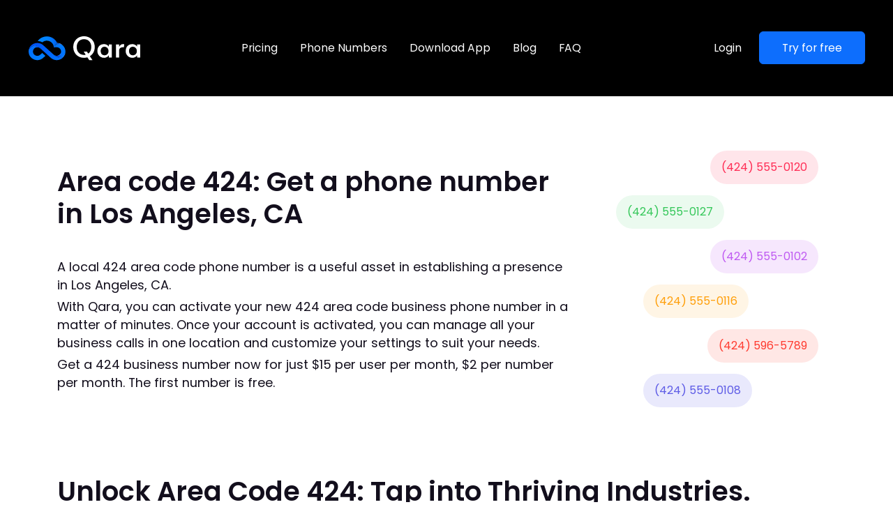

--- FILE ---
content_type: text/html; charset=UTF-8
request_url: https://qara.app/areacodes/area-code-424-get-a-phone-number-in-los-angeles-ca/
body_size: 17225
content:
<!doctype html>
<html lang="en-US">
<head>
	<meta charset="UTF-8">
	<meta name="viewport" content="width=device-width, initial-scale=1">

<link rel="preconnect" href="https://fonts.googleapis.com">
<link rel="preconnect" href="https://fonts.gstatic.com" crossorigin>
<link href="https://fonts.googleapis.com/css2?family=Manrope:wght@200;300;400;500;600;700;800&family=Poppins:wght@200;300;400;500;600;700;800&display=swap" rel="stylesheet" type='text/css'>
   <link rel="stylesheet" href="https://qara.app/wp-content/themes/qara-childtheme/assets/css/bootstrap.min.css">             
	<meta name='robots' content='index, follow, max-image-preview:large, max-snippet:-1, max-video-preview:-1' />

            <script data-no-defer="1" data-ezscrex="false" data-cfasync="false" data-pagespeed-no-defer data-cookieconsent="ignore">
                var ctPublicFunctions = {"_ajax_nonce":"6db4004316","_rest_nonce":"b52341ac7d","_ajax_url":"\/wp-admin\/admin-ajax.php","_rest_url":"https:\/\/qara.app\/wp-json\/","data__cookies_type":"none","data__ajax_type":"rest","data__bot_detector_enabled":"1","data__frontend_data_log_enabled":1,"cookiePrefix":"","wprocket_detected":false,"host_url":"qara.app","text__ee_click_to_select":"Click to select the whole data","text__ee_original_email":"The original one is","text__ee_got_it":"Got it","text__ee_blocked":"Blocked","text__ee_cannot_connect":"Cannot connect","text__ee_cannot_decode":"Can not decode email. Unknown reason","text__ee_email_decoder":"CleanTalk email decoder","text__ee_wait_for_decoding":"The magic is on the way, please wait for a few seconds!","text__ee_decoding_process":"Decoding the contact data, let us a few seconds to finish."}
            </script>
        
            <script data-no-defer="1" data-ezscrex="false" data-cfasync="false" data-pagespeed-no-defer data-cookieconsent="ignore">
                var ctPublic = {"_ajax_nonce":"6db4004316","settings__forms__check_internal":"0","settings__forms__check_external":"0","settings__forms__force_protection":0,"settings__forms__search_test":"1","settings__data__bot_detector_enabled":"1","settings__sfw__anti_crawler":0,"blog_home":"https:\/\/qara.app\/","pixel__setting":"3","pixel__enabled":false,"pixel__url":null,"data__email_check_before_post":"1","data__email_check_exist_post":1,"data__cookies_type":"none","data__key_is_ok":true,"data__visible_fields_required":true,"wl_brandname":"Anti-Spam by CleanTalk","wl_brandname_short":"CleanTalk","ct_checkjs_key":2066747495,"emailEncoderPassKey":"131542bd1c819899a63af99187a0a00c","bot_detector_forms_excluded":"W10=","advancedCacheExists":false,"varnishCacheExists":false,"wc_ajax_add_to_cart":false}
            </script>
        
	<!-- This site is optimized with the Yoast SEO Premium plugin v21.5 (Yoast SEO v21.5) - https://yoast.com/wordpress/plugins/seo/ -->
	<title>Area code 424: Get a phone number in Los Angeles, CA</title>
	<meta name="description" content="Connect with the entire Los Angeles area with area code 424. Industries include entertainment, technology, finance, etc." />
	<link rel="canonical" href="https://qara.app/areacodes/area-code-424-get-a-phone-number-in-los-angeles-ca/" />
	<meta property="og:locale" content="en_US" />
	<meta property="og:type" content="article" />
	<meta property="og:title" content="424" />
	<meta property="og:description" content="Connect with the entire Los Angeles area with area code 424. Industries include entertainment, technology, finance, etc." />
	<meta property="og:url" content="https://qara.app/areacodes/area-code-424-get-a-phone-number-in-los-angeles-ca/" />
	<meta property="og:site_name" content="Qara" />
	<meta property="article:modified_time" content="2023-09-23T05:02:37+00:00" />
	<meta name="twitter:card" content="summary_large_image" />
	<script type="application/ld+json" class="yoast-schema-graph">{"@context":"https://schema.org","@graph":[{"@type":"WebPage","@id":"https://qara.app/areacodes/area-code-424-get-a-phone-number-in-los-angeles-ca/","url":"https://qara.app/areacodes/area-code-424-get-a-phone-number-in-los-angeles-ca/","name":"Area code 424: Get a phone number in Los Angeles, CA","isPartOf":{"@id":"https://qara.app/#website"},"datePublished":"2023-04-09T17:02:42+00:00","dateModified":"2023-09-23T05:02:37+00:00","description":"Connect with the entire Los Angeles area with area code 424. Industries include entertainment, technology, finance, etc.","breadcrumb":{"@id":"https://qara.app/areacodes/area-code-424-get-a-phone-number-in-los-angeles-ca/#breadcrumb"},"inLanguage":"en-US","potentialAction":[{"@type":"ReadAction","target":["https://qara.app/areacodes/area-code-424-get-a-phone-number-in-los-angeles-ca/"]}]},{"@type":"BreadcrumbList","@id":"https://qara.app/areacodes/area-code-424-get-a-phone-number-in-los-angeles-ca/#breadcrumb","itemListElement":[{"@type":"ListItem","position":1,"name":"Home","item":"https://qara.app/"},{"@type":"ListItem","position":2,"name":"424"}]},{"@type":"WebSite","@id":"https://qara.app/#website","url":"https://qara.app/","name":"Qara","description":"Monitor Active Calls in Real-Time","publisher":{"@id":"https://qara.app/#organization"},"potentialAction":[{"@type":"SearchAction","target":{"@type":"EntryPoint","urlTemplate":"https://qara.app/?s={search_term_string}"},"query-input":"required name=search_term_string"}],"inLanguage":"en-US"},{"@type":"Organization","@id":"https://qara.app/#organization","name":"Qara","url":"https://qara.app/","logo":{"@type":"ImageObject","inLanguage":"en-US","@id":"https://qara.app/#/schema/logo/image/","url":"https://qara.app/wp-content/uploads/2023/03/siteLogo.svg","contentUrl":"https://qara.app/wp-content/uploads/2023/03/siteLogo.svg","width":162,"height":36,"caption":"Qara"},"image":{"@id":"https://qara.app/#/schema/logo/image/"}}]}</script>
	<!-- / Yoast SEO Premium plugin. -->


<link rel='dns-prefetch' href='//moderate.cleantalk.org' />
<link rel="alternate" type="application/rss+xml" title="Qara &raquo; Feed" href="https://qara.app/feed/" />
<link rel="alternate" type="application/rss+xml" title="Qara &raquo; Comments Feed" href="https://qara.app/comments/feed/" />
<script>
window._wpemojiSettings = {"baseUrl":"https:\/\/s.w.org\/images\/core\/emoji\/14.0.0\/72x72\/","ext":".png","svgUrl":"https:\/\/s.w.org\/images\/core\/emoji\/14.0.0\/svg\/","svgExt":".svg","source":{"concatemoji":"https:\/\/qara.app\/wp-includes\/js\/wp-emoji-release.min.js?ver=6.2.2"}};
/*! This file is auto-generated */
!function(e,a,t){var n,r,o,i=a.createElement("canvas"),p=i.getContext&&i.getContext("2d");function s(e,t){p.clearRect(0,0,i.width,i.height),p.fillText(e,0,0);e=i.toDataURL();return p.clearRect(0,0,i.width,i.height),p.fillText(t,0,0),e===i.toDataURL()}function c(e){var t=a.createElement("script");t.src=e,t.defer=t.type="text/javascript",a.getElementsByTagName("head")[0].appendChild(t)}for(o=Array("flag","emoji"),t.supports={everything:!0,everythingExceptFlag:!0},r=0;r<o.length;r++)t.supports[o[r]]=function(e){if(p&&p.fillText)switch(p.textBaseline="top",p.font="600 32px Arial",e){case"flag":return s("\ud83c\udff3\ufe0f\u200d\u26a7\ufe0f","\ud83c\udff3\ufe0f\u200b\u26a7\ufe0f")?!1:!s("\ud83c\uddfa\ud83c\uddf3","\ud83c\uddfa\u200b\ud83c\uddf3")&&!s("\ud83c\udff4\udb40\udc67\udb40\udc62\udb40\udc65\udb40\udc6e\udb40\udc67\udb40\udc7f","\ud83c\udff4\u200b\udb40\udc67\u200b\udb40\udc62\u200b\udb40\udc65\u200b\udb40\udc6e\u200b\udb40\udc67\u200b\udb40\udc7f");case"emoji":return!s("\ud83e\udef1\ud83c\udffb\u200d\ud83e\udef2\ud83c\udfff","\ud83e\udef1\ud83c\udffb\u200b\ud83e\udef2\ud83c\udfff")}return!1}(o[r]),t.supports.everything=t.supports.everything&&t.supports[o[r]],"flag"!==o[r]&&(t.supports.everythingExceptFlag=t.supports.everythingExceptFlag&&t.supports[o[r]]);t.supports.everythingExceptFlag=t.supports.everythingExceptFlag&&!t.supports.flag,t.DOMReady=!1,t.readyCallback=function(){t.DOMReady=!0},t.supports.everything||(n=function(){t.readyCallback()},a.addEventListener?(a.addEventListener("DOMContentLoaded",n,!1),e.addEventListener("load",n,!1)):(e.attachEvent("onload",n),a.attachEvent("onreadystatechange",function(){"complete"===a.readyState&&t.readyCallback()})),(e=t.source||{}).concatemoji?c(e.concatemoji):e.wpemoji&&e.twemoji&&(c(e.twemoji),c(e.wpemoji)))}(window,document,window._wpemojiSettings);
</script>
<style>
img.wp-smiley,
img.emoji {
	display: inline !important;
	border: none !important;
	box-shadow: none !important;
	height: 1em !important;
	width: 1em !important;
	margin: 0 0.07em !important;
	vertical-align: -0.1em !important;
	background: none !important;
	padding: 0 !important;
}
</style>
	<link rel='stylesheet' id='wp-block-library-css' href='https://qara.app/wp-includes/css/dist/block-library/style.min.css?ver=6.2.2' media='all' />
<link rel='stylesheet' id='classic-theme-styles-css' href='https://qara.app/wp-includes/css/classic-themes.min.css?ver=6.2.2' media='all' />
<style id='global-styles-inline-css'>
body{--wp--preset--color--black: #000000;--wp--preset--color--cyan-bluish-gray: #abb8c3;--wp--preset--color--white: #ffffff;--wp--preset--color--pale-pink: #f78da7;--wp--preset--color--vivid-red: #cf2e2e;--wp--preset--color--luminous-vivid-orange: #ff6900;--wp--preset--color--luminous-vivid-amber: #fcb900;--wp--preset--color--light-green-cyan: #7bdcb5;--wp--preset--color--vivid-green-cyan: #00d084;--wp--preset--color--pale-cyan-blue: #8ed1fc;--wp--preset--color--vivid-cyan-blue: #0693e3;--wp--preset--color--vivid-purple: #9b51e0;--wp--preset--gradient--vivid-cyan-blue-to-vivid-purple: linear-gradient(135deg,rgba(6,147,227,1) 0%,rgb(155,81,224) 100%);--wp--preset--gradient--light-green-cyan-to-vivid-green-cyan: linear-gradient(135deg,rgb(122,220,180) 0%,rgb(0,208,130) 100%);--wp--preset--gradient--luminous-vivid-amber-to-luminous-vivid-orange: linear-gradient(135deg,rgba(252,185,0,1) 0%,rgba(255,105,0,1) 100%);--wp--preset--gradient--luminous-vivid-orange-to-vivid-red: linear-gradient(135deg,rgba(255,105,0,1) 0%,rgb(207,46,46) 100%);--wp--preset--gradient--very-light-gray-to-cyan-bluish-gray: linear-gradient(135deg,rgb(238,238,238) 0%,rgb(169,184,195) 100%);--wp--preset--gradient--cool-to-warm-spectrum: linear-gradient(135deg,rgb(74,234,220) 0%,rgb(151,120,209) 20%,rgb(207,42,186) 40%,rgb(238,44,130) 60%,rgb(251,105,98) 80%,rgb(254,248,76) 100%);--wp--preset--gradient--blush-light-purple: linear-gradient(135deg,rgb(255,206,236) 0%,rgb(152,150,240) 100%);--wp--preset--gradient--blush-bordeaux: linear-gradient(135deg,rgb(254,205,165) 0%,rgb(254,45,45) 50%,rgb(107,0,62) 100%);--wp--preset--gradient--luminous-dusk: linear-gradient(135deg,rgb(255,203,112) 0%,rgb(199,81,192) 50%,rgb(65,88,208) 100%);--wp--preset--gradient--pale-ocean: linear-gradient(135deg,rgb(255,245,203) 0%,rgb(182,227,212) 50%,rgb(51,167,181) 100%);--wp--preset--gradient--electric-grass: linear-gradient(135deg,rgb(202,248,128) 0%,rgb(113,206,126) 100%);--wp--preset--gradient--midnight: linear-gradient(135deg,rgb(2,3,129) 0%,rgb(40,116,252) 100%);--wp--preset--duotone--dark-grayscale: url('#wp-duotone-dark-grayscale');--wp--preset--duotone--grayscale: url('#wp-duotone-grayscale');--wp--preset--duotone--purple-yellow: url('#wp-duotone-purple-yellow');--wp--preset--duotone--blue-red: url('#wp-duotone-blue-red');--wp--preset--duotone--midnight: url('#wp-duotone-midnight');--wp--preset--duotone--magenta-yellow: url('#wp-duotone-magenta-yellow');--wp--preset--duotone--purple-green: url('#wp-duotone-purple-green');--wp--preset--duotone--blue-orange: url('#wp-duotone-blue-orange');--wp--preset--font-size--small: 13px;--wp--preset--font-size--medium: 20px;--wp--preset--font-size--large: 36px;--wp--preset--font-size--x-large: 42px;--wp--preset--spacing--20: 0.44rem;--wp--preset--spacing--30: 0.67rem;--wp--preset--spacing--40: 1rem;--wp--preset--spacing--50: 1.5rem;--wp--preset--spacing--60: 2.25rem;--wp--preset--spacing--70: 3.38rem;--wp--preset--spacing--80: 5.06rem;--wp--preset--shadow--natural: 6px 6px 9px rgba(0, 0, 0, 0.2);--wp--preset--shadow--deep: 12px 12px 50px rgba(0, 0, 0, 0.4);--wp--preset--shadow--sharp: 6px 6px 0px rgba(0, 0, 0, 0.2);--wp--preset--shadow--outlined: 6px 6px 0px -3px rgba(255, 255, 255, 1), 6px 6px rgba(0, 0, 0, 1);--wp--preset--shadow--crisp: 6px 6px 0px rgba(0, 0, 0, 1);}:where(.is-layout-flex){gap: 0.5em;}body .is-layout-flow > .alignleft{float: left;margin-inline-start: 0;margin-inline-end: 2em;}body .is-layout-flow > .alignright{float: right;margin-inline-start: 2em;margin-inline-end: 0;}body .is-layout-flow > .aligncenter{margin-left: auto !important;margin-right: auto !important;}body .is-layout-constrained > .alignleft{float: left;margin-inline-start: 0;margin-inline-end: 2em;}body .is-layout-constrained > .alignright{float: right;margin-inline-start: 2em;margin-inline-end: 0;}body .is-layout-constrained > .aligncenter{margin-left: auto !important;margin-right: auto !important;}body .is-layout-constrained > :where(:not(.alignleft):not(.alignright):not(.alignfull)){max-width: var(--wp--style--global--content-size);margin-left: auto !important;margin-right: auto !important;}body .is-layout-constrained > .alignwide{max-width: var(--wp--style--global--wide-size);}body .is-layout-flex{display: flex;}body .is-layout-flex{flex-wrap: wrap;align-items: center;}body .is-layout-flex > *{margin: 0;}:where(.wp-block-columns.is-layout-flex){gap: 2em;}.has-black-color{color: var(--wp--preset--color--black) !important;}.has-cyan-bluish-gray-color{color: var(--wp--preset--color--cyan-bluish-gray) !important;}.has-white-color{color: var(--wp--preset--color--white) !important;}.has-pale-pink-color{color: var(--wp--preset--color--pale-pink) !important;}.has-vivid-red-color{color: var(--wp--preset--color--vivid-red) !important;}.has-luminous-vivid-orange-color{color: var(--wp--preset--color--luminous-vivid-orange) !important;}.has-luminous-vivid-amber-color{color: var(--wp--preset--color--luminous-vivid-amber) !important;}.has-light-green-cyan-color{color: var(--wp--preset--color--light-green-cyan) !important;}.has-vivid-green-cyan-color{color: var(--wp--preset--color--vivid-green-cyan) !important;}.has-pale-cyan-blue-color{color: var(--wp--preset--color--pale-cyan-blue) !important;}.has-vivid-cyan-blue-color{color: var(--wp--preset--color--vivid-cyan-blue) !important;}.has-vivid-purple-color{color: var(--wp--preset--color--vivid-purple) !important;}.has-black-background-color{background-color: var(--wp--preset--color--black) !important;}.has-cyan-bluish-gray-background-color{background-color: var(--wp--preset--color--cyan-bluish-gray) !important;}.has-white-background-color{background-color: var(--wp--preset--color--white) !important;}.has-pale-pink-background-color{background-color: var(--wp--preset--color--pale-pink) !important;}.has-vivid-red-background-color{background-color: var(--wp--preset--color--vivid-red) !important;}.has-luminous-vivid-orange-background-color{background-color: var(--wp--preset--color--luminous-vivid-orange) !important;}.has-luminous-vivid-amber-background-color{background-color: var(--wp--preset--color--luminous-vivid-amber) !important;}.has-light-green-cyan-background-color{background-color: var(--wp--preset--color--light-green-cyan) !important;}.has-vivid-green-cyan-background-color{background-color: var(--wp--preset--color--vivid-green-cyan) !important;}.has-pale-cyan-blue-background-color{background-color: var(--wp--preset--color--pale-cyan-blue) !important;}.has-vivid-cyan-blue-background-color{background-color: var(--wp--preset--color--vivid-cyan-blue) !important;}.has-vivid-purple-background-color{background-color: var(--wp--preset--color--vivid-purple) !important;}.has-black-border-color{border-color: var(--wp--preset--color--black) !important;}.has-cyan-bluish-gray-border-color{border-color: var(--wp--preset--color--cyan-bluish-gray) !important;}.has-white-border-color{border-color: var(--wp--preset--color--white) !important;}.has-pale-pink-border-color{border-color: var(--wp--preset--color--pale-pink) !important;}.has-vivid-red-border-color{border-color: var(--wp--preset--color--vivid-red) !important;}.has-luminous-vivid-orange-border-color{border-color: var(--wp--preset--color--luminous-vivid-orange) !important;}.has-luminous-vivid-amber-border-color{border-color: var(--wp--preset--color--luminous-vivid-amber) !important;}.has-light-green-cyan-border-color{border-color: var(--wp--preset--color--light-green-cyan) !important;}.has-vivid-green-cyan-border-color{border-color: var(--wp--preset--color--vivid-green-cyan) !important;}.has-pale-cyan-blue-border-color{border-color: var(--wp--preset--color--pale-cyan-blue) !important;}.has-vivid-cyan-blue-border-color{border-color: var(--wp--preset--color--vivid-cyan-blue) !important;}.has-vivid-purple-border-color{border-color: var(--wp--preset--color--vivid-purple) !important;}.has-vivid-cyan-blue-to-vivid-purple-gradient-background{background: var(--wp--preset--gradient--vivid-cyan-blue-to-vivid-purple) !important;}.has-light-green-cyan-to-vivid-green-cyan-gradient-background{background: var(--wp--preset--gradient--light-green-cyan-to-vivid-green-cyan) !important;}.has-luminous-vivid-amber-to-luminous-vivid-orange-gradient-background{background: var(--wp--preset--gradient--luminous-vivid-amber-to-luminous-vivid-orange) !important;}.has-luminous-vivid-orange-to-vivid-red-gradient-background{background: var(--wp--preset--gradient--luminous-vivid-orange-to-vivid-red) !important;}.has-very-light-gray-to-cyan-bluish-gray-gradient-background{background: var(--wp--preset--gradient--very-light-gray-to-cyan-bluish-gray) !important;}.has-cool-to-warm-spectrum-gradient-background{background: var(--wp--preset--gradient--cool-to-warm-spectrum) !important;}.has-blush-light-purple-gradient-background{background: var(--wp--preset--gradient--blush-light-purple) !important;}.has-blush-bordeaux-gradient-background{background: var(--wp--preset--gradient--blush-bordeaux) !important;}.has-luminous-dusk-gradient-background{background: var(--wp--preset--gradient--luminous-dusk) !important;}.has-pale-ocean-gradient-background{background: var(--wp--preset--gradient--pale-ocean) !important;}.has-electric-grass-gradient-background{background: var(--wp--preset--gradient--electric-grass) !important;}.has-midnight-gradient-background{background: var(--wp--preset--gradient--midnight) !important;}.has-small-font-size{font-size: var(--wp--preset--font-size--small) !important;}.has-medium-font-size{font-size: var(--wp--preset--font-size--medium) !important;}.has-large-font-size{font-size: var(--wp--preset--font-size--large) !important;}.has-x-large-font-size{font-size: var(--wp--preset--font-size--x-large) !important;}
.wp-block-navigation a:where(:not(.wp-element-button)){color: inherit;}
:where(.wp-block-columns.is-layout-flex){gap: 2em;}
.wp-block-pullquote{font-size: 1.5em;line-height: 1.6;}
</style>
<link rel='stylesheet' id='cleantalk-public-css-css' href='https://qara.app/wp-content/plugins/cleantalk-spam-protect/css/cleantalk-public.min.css?ver=6.55_1745902231' media='all' />
<link rel='stylesheet' id='cleantalk-email-decoder-css-css' href='https://qara.app/wp-content/plugins/cleantalk-spam-protect/css/cleantalk-email-decoder.min.css?ver=6.55_1745902231' media='all' />
<link rel='stylesheet' id='parent-style-css' href='https://qara.app/wp-content/themes/qara/style.css?ver=6.2.2' media='all' />
<link rel='stylesheet' id='child-style-css' href='https://qara.app/wp-content/themes/qara-childtheme/style.css?ver=6.2.2' media='all' />
<link rel='stylesheet' id='qara-style-css' href='https://qara.app/wp-content/themes/qara-childtheme/style.css?ver=1.0.0' media='all' />
<script src='https://qara.app/wp-content/plugins/cleantalk-spam-protect/js/apbct-public-bundle.min.js?ver=6.55_1745902231' id='apbct-public-bundle-js-js'></script>
<link rel="https://api.w.org/" href="https://qara.app/wp-json/" /><link rel="alternate" type="application/json" href="https://qara.app/wp-json/wp/v2/area_codes/273" /><link rel="EditURI" type="application/rsd+xml" title="RSD" href="https://qara.app/xmlrpc.php?rsd" />
<link rel="wlwmanifest" type="application/wlwmanifest+xml" href="https://qara.app/wp-includes/wlwmanifest.xml" />
<meta name="generator" content="WordPress 6.2.2" />
<link rel='shortlink' href='https://qara.app/?p=273' />
<link rel="alternate" type="application/json+oembed" href="https://qara.app/wp-json/oembed/1.0/embed?url=https%3A%2F%2Fqara.app%2Fareacodes%2Farea-code-424-get-a-phone-number-in-los-angeles-ca%2F" />
<link rel="alternate" type="text/xml+oembed" href="https://qara.app/wp-json/oembed/1.0/embed?url=https%3A%2F%2Fqara.app%2Fareacodes%2Farea-code-424-get-a-phone-number-in-los-angeles-ca%2F&#038;format=xml" />
<link rel="icon" href="https://qara.app/wp-content/uploads/2023/03/footer-Logo.svg" sizes="32x32" />
<link rel="icon" href="https://qara.app/wp-content/uploads/2023/03/footer-Logo.svg" sizes="192x192" />
<link rel="apple-touch-icon" href="https://qara.app/wp-content/uploads/2023/03/footer-Logo.svg" />
<meta name="msapplication-TileImage" content="https://qara.app/wp-content/uploads/2023/03/footer-Logo.svg" />
		<style id="wp-custom-css">
			.post_info {
    display: flex;
    align-items: center;
    background: #f1f1f1;
    padding: 1rem 2rem;
    border-radius: 1rem;
    width: max-content;
}
.post_info .authorpic {
    margin-right: 1rem;
    max-width: 4rem;
    border-radius: 100%;
    overflow: hidden;
    border: 1px solid #a7a7a7;
}
.post_info .authorpic img {
    width: 100%;
}
.post_author span {
    display: block;
    font-size: .8rem;
    font-weight: normal;
    color: #484848;
}
.post_author {
    font-weight: 700;
    font-size: 18px;
}
.page-template-port-number .port-content h3, .page-template-port-number .port-content p {
    text-align: left;
	    margin-bottom: 0.9rem;
}
.page-template-port-number .port-content h3 {
	    margin-bottom: 1.2rem;
}
.single-area_codes .section.businessIndustry ul li {
    font-size: calc(1rem + .15vw);
    line-height: calc(1rem + .81vw);
    font-weight: 400;
}

.ResponsiveYTPlayer { position: relative; padding-bottom: 56.25%; height: 0; overflow: hidden; max-width: 100%; } .ResponsiveYTPlayer iframe, .ResponsiveYTPlayer object, .ResponsiveYTPlayer embed { position: absolute; top: 0; left: 0; width: 100%; height: 100%; }

body {
    overflow-y: auto;
}		</style>
		       
</head>
	
<!-- Google tag (gtag.js) -->
<script async src="https://www.googletagmanager.com/gtag/js?id=G-NWFGFZ5L4W"></script>
<script>
  window.dataLayer = window.dataLayer || [];
  function gtag(){dataLayer.push(arguments);}
  gtag('js', new Date());

  gtag('config', 'G-NWFGFZ5L4W');
</script>

<body class="area_codes-template-default single single-area_codes postid-273 wp-custom-logo no-sidebar">
   <link rel="stylesheet" href="https://qara.app/wp-content/themes/qara-childtheme/assets/css/qarastyle.css">
	<script src="https://qara.app/wp-content/themes/qara-childtheme/assets/js/fastLoad.js"></script>
<svg xmlns="http://www.w3.org/2000/svg" viewBox="0 0 0 0" width="0" height="0" focusable="false" role="none" style="visibility: hidden; position: absolute; left: -9999px; overflow: hidden;" ><defs><filter id="wp-duotone-dark-grayscale"><feColorMatrix color-interpolation-filters="sRGB" type="matrix" values=" .299 .587 .114 0 0 .299 .587 .114 0 0 .299 .587 .114 0 0 .299 .587 .114 0 0 " /><feComponentTransfer color-interpolation-filters="sRGB" ><feFuncR type="table" tableValues="0 0.49803921568627" /><feFuncG type="table" tableValues="0 0.49803921568627" /><feFuncB type="table" tableValues="0 0.49803921568627" /><feFuncA type="table" tableValues="1 1" /></feComponentTransfer><feComposite in2="SourceGraphic" operator="in" /></filter></defs></svg><svg xmlns="http://www.w3.org/2000/svg" viewBox="0 0 0 0" width="0" height="0" focusable="false" role="none" style="visibility: hidden; position: absolute; left: -9999px; overflow: hidden;" ><defs><filter id="wp-duotone-grayscale"><feColorMatrix color-interpolation-filters="sRGB" type="matrix" values=" .299 .587 .114 0 0 .299 .587 .114 0 0 .299 .587 .114 0 0 .299 .587 .114 0 0 " /><feComponentTransfer color-interpolation-filters="sRGB" ><feFuncR type="table" tableValues="0 1" /><feFuncG type="table" tableValues="0 1" /><feFuncB type="table" tableValues="0 1" /><feFuncA type="table" tableValues="1 1" /></feComponentTransfer><feComposite in2="SourceGraphic" operator="in" /></filter></defs></svg><svg xmlns="http://www.w3.org/2000/svg" viewBox="0 0 0 0" width="0" height="0" focusable="false" role="none" style="visibility: hidden; position: absolute; left: -9999px; overflow: hidden;" ><defs><filter id="wp-duotone-purple-yellow"><feColorMatrix color-interpolation-filters="sRGB" type="matrix" values=" .299 .587 .114 0 0 .299 .587 .114 0 0 .299 .587 .114 0 0 .299 .587 .114 0 0 " /><feComponentTransfer color-interpolation-filters="sRGB" ><feFuncR type="table" tableValues="0.54901960784314 0.98823529411765" /><feFuncG type="table" tableValues="0 1" /><feFuncB type="table" tableValues="0.71764705882353 0.25490196078431" /><feFuncA type="table" tableValues="1 1" /></feComponentTransfer><feComposite in2="SourceGraphic" operator="in" /></filter></defs></svg><svg xmlns="http://www.w3.org/2000/svg" viewBox="0 0 0 0" width="0" height="0" focusable="false" role="none" style="visibility: hidden; position: absolute; left: -9999px; overflow: hidden;" ><defs><filter id="wp-duotone-blue-red"><feColorMatrix color-interpolation-filters="sRGB" type="matrix" values=" .299 .587 .114 0 0 .299 .587 .114 0 0 .299 .587 .114 0 0 .299 .587 .114 0 0 " /><feComponentTransfer color-interpolation-filters="sRGB" ><feFuncR type="table" tableValues="0 1" /><feFuncG type="table" tableValues="0 0.27843137254902" /><feFuncB type="table" tableValues="0.5921568627451 0.27843137254902" /><feFuncA type="table" tableValues="1 1" /></feComponentTransfer><feComposite in2="SourceGraphic" operator="in" /></filter></defs></svg><svg xmlns="http://www.w3.org/2000/svg" viewBox="0 0 0 0" width="0" height="0" focusable="false" role="none" style="visibility: hidden; position: absolute; left: -9999px; overflow: hidden;" ><defs><filter id="wp-duotone-midnight"><feColorMatrix color-interpolation-filters="sRGB" type="matrix" values=" .299 .587 .114 0 0 .299 .587 .114 0 0 .299 .587 .114 0 0 .299 .587 .114 0 0 " /><feComponentTransfer color-interpolation-filters="sRGB" ><feFuncR type="table" tableValues="0 0" /><feFuncG type="table" tableValues="0 0.64705882352941" /><feFuncB type="table" tableValues="0 1" /><feFuncA type="table" tableValues="1 1" /></feComponentTransfer><feComposite in2="SourceGraphic" operator="in" /></filter></defs></svg><svg xmlns="http://www.w3.org/2000/svg" viewBox="0 0 0 0" width="0" height="0" focusable="false" role="none" style="visibility: hidden; position: absolute; left: -9999px; overflow: hidden;" ><defs><filter id="wp-duotone-magenta-yellow"><feColorMatrix color-interpolation-filters="sRGB" type="matrix" values=" .299 .587 .114 0 0 .299 .587 .114 0 0 .299 .587 .114 0 0 .299 .587 .114 0 0 " /><feComponentTransfer color-interpolation-filters="sRGB" ><feFuncR type="table" tableValues="0.78039215686275 1" /><feFuncG type="table" tableValues="0 0.94901960784314" /><feFuncB type="table" tableValues="0.35294117647059 0.47058823529412" /><feFuncA type="table" tableValues="1 1" /></feComponentTransfer><feComposite in2="SourceGraphic" operator="in" /></filter></defs></svg><svg xmlns="http://www.w3.org/2000/svg" viewBox="0 0 0 0" width="0" height="0" focusable="false" role="none" style="visibility: hidden; position: absolute; left: -9999px; overflow: hidden;" ><defs><filter id="wp-duotone-purple-green"><feColorMatrix color-interpolation-filters="sRGB" type="matrix" values=" .299 .587 .114 0 0 .299 .587 .114 0 0 .299 .587 .114 0 0 .299 .587 .114 0 0 " /><feComponentTransfer color-interpolation-filters="sRGB" ><feFuncR type="table" tableValues="0.65098039215686 0.40392156862745" /><feFuncG type="table" tableValues="0 1" /><feFuncB type="table" tableValues="0.44705882352941 0.4" /><feFuncA type="table" tableValues="1 1" /></feComponentTransfer><feComposite in2="SourceGraphic" operator="in" /></filter></defs></svg><svg xmlns="http://www.w3.org/2000/svg" viewBox="0 0 0 0" width="0" height="0" focusable="false" role="none" style="visibility: hidden; position: absolute; left: -9999px; overflow: hidden;" ><defs><filter id="wp-duotone-blue-orange"><feColorMatrix color-interpolation-filters="sRGB" type="matrix" values=" .299 .587 .114 0 0 .299 .587 .114 0 0 .299 .587 .114 0 0 .299 .587 .114 0 0 " /><feComponentTransfer color-interpolation-filters="sRGB" ><feFuncR type="table" tableValues="0.098039215686275 1" /><feFuncG type="table" tableValues="0 0.66274509803922" /><feFuncB type="table" tableValues="0.84705882352941 0.41960784313725" /><feFuncA type="table" tableValues="1 1" /></feComponentTransfer><feComposite in2="SourceGraphic" operator="in" /></filter></defs></svg><div id="page" class="site">

    <header id="masthead" class="sticky-top site-header headerMain">
            <div class="container-fluid">
                <nav class="navbar navbar-expand-xl p-0 d-block">
                    <div class="row">
                        <div class="col-xl-2 mob2col d-flex align-items-center headerTopBar">
                            <div class="d-flex align-items-center">
                      
                                <a href="https://qara.app/" class="custom-logo-link" rel="home"><img width="162" height="36" src="https://qara.app/wp-content/uploads/2023/03/siteLogo.svg" class="custom-logo" alt="site-logo" decoding="async" /></a>								          <div class="d-xl-none d-flex">
                                   
                                    <a href="" id="nav-toggle" class="nav-toggle menuToggler navbar-toggler-btn ps-4" type="button"
                                        data-bs-toggle="collapse" data-bs-target="#navbarMain"
                                        aria-controls="navbarMain" aria-expanded="false" aria-label="Toggle navigation">
                    <span></span>
                </a>
                                   
                                </div>
                            </div>

                        </div>
                        <div class="col-xl-7 mob8col">
                <div class="collapse navbar-collapse con-end navbarMain row" id="navbarMain">
               
                                <div class="mainMenudiv text-center">
                                     <div id="ctaMobmenu" class="menuTopNav d-xl-none ctaMOB">
                               <div class="dropdown userLog loginLogout">
  <a class="btn btn-secondary dropdown-toggle" id="dropdownUD" href="#" role="button" data-bs-toggle="dropdown" aria-expanded="true">
<img class="userPicture" src="https://qara.app/wp-content/themes/qara-childtheme/assets/images/User-pic.svg" alt="image">
    <span class="userLogName"></span>
  </a>

  </ul>
  <ul class="navbar-navMob"> <li><button id="billingPage" class="dropdown-item">Billing</button></li></ul>
</div>
                </div> 
				<div id="menuMobilemain">
                                        <ul id="menu-main-menu" class="navbar-nav d-flex ms-auto main-menu-ul"><li id="menu-item-513" class="PricingNav menu-item menu-item-type-custom menu-item-object-custom menu-item-home menu-item-513"><a href="https://qara.app/#pricing">Pricing</a></li>
<li id="menu-item-30" class="phonenoNAv menu-item menu-item-type-post_type menu-item-object-page menu-item-30"><a href="https://qara.app/phone-numbers/">Phone Numbers</a></li>
<li id="menu-item-137" class="menu-item menu-item-type-custom menu-item-object-custom menu-item-137"><a href="/download-app/">Download App</a></li>
<li id="menu-item-20" class="menu-item menu-item-type-post_type menu-item-object-page current_page_parent menu-item-20"><a href="https://qara.app/blog/">Blog</a></li>
<li id="menu-item-21" class="menu-item menu-item-type-post_type menu-item-object-page menu-item-21"><a href="https://qara.app/faq/">FAQ</a></li>
</ul>                                        
                       </div>
                                          <div class="menuTopNav d-xl-none ctaMOB">
                                          <div id="ctaMobmenubtn" class="dropdown userLog loginLogout">
                                   <ul class="navbar-nav"> <li class="mt-3 freetrial_butn btn btn-primary"><button class="dropdown-item uLogout">Logout</button></li></ul></div>
                                        <ul id="menu-cta-menu" class="navbar-nav d-flex ms-auto navbar-nav-right justify-content-end userLogAct"><li id="menu-item-465" class="loginBtn menu-item menu-item-type-post_type menu-item-object-page menu-item-465"><a href="https://qara.app/login/">Login</a></li>
<li id="menu-item-81" class="freetrial_butn btn btn-primary menu-item menu-item-type-custom menu-item-object-custom menu-item-81"><a href="/try-qara-for-free/">Try for free</a></li>
</ul>                       
                                </div>
                                </div>
                       
                               
                   <div class="mobSocial d-xl-none footer-social-link">
                     <div class="menu-footer-social-container"><ul><li id="menu-item-433" class="menu-item menu-item-type-custom menu-item-object-custom menu-item-433"><a target="_blank" rel="noopener" href="https://www.linkedin.com/company/qaraapp">linkedin <span class="svg-icon"><svg width="16" height="16" viewBox="0 0 16 16" fill="none" xmlns="http://www.w3.org/2000/svg">
<path d="M5.9432 5.57538H8.9144V7.05538C9.3424 6.20418 10.44 5.43938 12.0888 5.43938C15.2496 5.43938 16 7.13378 16 10.2426V16.0002H12.8V10.9506C12.8 9.18018 12.372 8.18178 11.2824 8.18178C9.7712 8.18178 9.1432 9.25778 9.1432 10.9498V16.0002H5.9432V5.57538ZM0.456 15.8642H3.656V5.43938H0.456V15.8642ZM4.1144 2.04018C4.11452 2.3084 4.06132 2.57397 3.95791 2.82145C3.85449 3.06893 3.70292 3.29339 3.512 3.48178C3.12512 3.86628 2.60145 4.08151 2.056 4.08018C1.51151 4.07982 0.989049 3.86514 0.6016 3.48258C0.411369 3.29355 0.260309 3.06884 0.157075 2.82133C0.0538412 2.57381 0.000463305 2.30836 0 2.04018C0 1.49858 0.216 0.980183 0.6024 0.597783C0.989508 0.21471 1.51219 -5.62631e-05 2.0568 0.000183306C2.6024 0.000183306 3.1256 0.215383 3.512 0.597783C3.8976 0.980183 4.1144 1.49858 4.1144 2.04018Z" fill="white" />
</svg></span></a></li>
<li id="menu-item-434" class="menu-item menu-item-type-custom menu-item-object-custom menu-item-434"><a target="_blank" rel="noopener" href="https://www.facebook.com/qaraapp">facebook <span class="svg-icon"><svg width="9" height="16" viewBox="0 0 9 16" fill="none" xmlns="http://www.w3.org/2000/svg">
<path d="M6 6.00018H9V9.00018H6V16.0002H3V9.00018H0V6.00018H3V4.74518C3 3.55618 3.374 2.05418 4.118 1.23318C4.862 0.410183 5.791 0.000183105 6.904 0.000183105H9V3.00018H6.9C6.402 3.00018 6 3.40218 6 3.89918V6.00018Z" fill="white" />
</svg>
</span></a></li>
<li id="menu-item-435" class="menu-item menu-item-type-custom menu-item-object-custom menu-item-435"><a target="_blank" rel="noopener" href="https://www.instagram.com/qara.app">instagram <span class="svg-icon"><svg width="16" height="16" viewBox="0 0 16 16" fill="none" xmlns="http://www.w3.org/2000/svg">
<path d="M10.56 8.00018C10.56 8.5065 10.4099 9.00145 10.1286 9.42244C9.84727 9.84343 9.44745 10.1716 8.97967 10.3653C8.51189 10.5591 7.99716 10.6098 7.50057 10.511C7.00398 10.4122 6.54783 10.1684 6.18981 9.81038C5.83178 9.45235 5.58797 8.99621 5.48919 8.49961C5.39041 8.00302 5.44111 7.48829 5.63487 7.02051C5.82863 6.55273 6.15675 6.15292 6.57774 5.87162C6.99873 5.59032 7.49368 5.44018 8 5.44018C8.67831 5.44229 9.32823 5.71268 9.80786 6.19232C10.2875 6.67196 10.5579 7.32188 10.56 8.00018ZM16 4.48018V11.5202C16 12.7084 15.528 13.8479 14.6878 14.688C13.8477 15.5282 12.7082 16.0002 11.52 16.0002H4.48C3.29183 16.0002 2.15232 15.5282 1.31216 14.688C0.471999 13.8479 0 12.7084 0 11.5202V4.48018C0 3.29201 0.471999 2.15251 1.31216 1.31234C2.15232 0.472182 3.29183 0.000183105 4.48 0.000183105H11.52C12.7082 0.000183105 13.8477 0.472182 14.6878 1.31234C15.528 2.15251 16 3.29201 16 4.48018ZM11.84 8.00018C11.84 7.2407 11.6148 6.49828 11.1928 5.86679C10.7709 5.23531 10.1712 4.74313 9.4695 4.45249C8.76784 4.16185 7.99574 4.0858 7.25085 4.23397C6.50597 4.38214 5.82174 4.74786 5.28471 5.28489C4.74768 5.82193 4.38195 6.50615 4.23378 7.25104C4.08562 7.99592 4.16166 8.76802 4.4523 9.46969C4.74294 10.1714 5.23513 10.7711 5.86661 11.193C6.49809 11.615 7.24052 11.8402 8 11.8402C9.01843 11.8402 9.99515 11.4356 10.7153 10.7155C11.4354 9.99533 11.84 9.01861 11.84 8.00018ZM13.12 3.84018C13.12 3.65031 13.0637 3.46471 12.9582 3.30684C12.8527 3.14896 12.7028 3.02592 12.5274 2.95326C12.352 2.8806 12.1589 2.86159 11.9727 2.89863C11.7865 2.93567 11.6154 3.0271 11.4812 3.16136C11.3469 3.29562 11.2555 3.46667 11.2184 3.6529C11.1814 3.83912 11.2004 4.03214 11.2731 4.20756C11.3457 4.38298 11.4688 4.53291 11.6267 4.63839C11.7845 4.74388 11.9701 4.80018 12.16 4.80018C12.4146 4.80018 12.6588 4.69904 12.8388 4.51901C13.0189 4.33897 13.12 4.09479 13.12 3.84018Z" fill="white" />
</svg>
</span></a></li>
<li id="menu-item-436" class="menu-item menu-item-type-custom menu-item-object-custom menu-item-436"><a target="_blank" rel="noopener" href="https://x.com/Qara_app">the x <span class="svg-icon"><svg width="18" height="16" viewBox="0 0 18 16" fill="none" xmlns="http://www.w3.org/2000/svg">
<path d="M0.0416005 0.000130536L6.64173 8.82503L0 16H1.49475L7.30955 9.7182L12.0078 16H17.0947L10.1233 6.67863L16.3053 0H14.8105L9.4553 5.78546L5.12846 0H0.0416005V0.000130536ZM2.23977 1.10117H4.5767L14.8961 14.8988H12.5592L2.23977 1.1013V1.10117Z" fill="white" />
</svg></span></a></li>
<li id="menu-item-437" class="menu-item menu-item-type-custom menu-item-object-custom menu-item-437"><a target="_blank" rel="noopener" href="https://www.youtube.com/@qara-app">youtube <span class="svg-icon"><svg width="20" height="14" viewBox="0 0 20 14" fill="none" xmlns="http://www.w3.org/2000/svg">
<path d="M8 10L13.19 7L8 4V10ZM19.56 2.17C19.69 2.64 19.78 3.27 19.84 4.07C19.91 4.87 19.94 5.56 19.94 6.16L20 7C20 9.19 19.84 10.8 19.56 11.83C19.31 12.73 18.73 13.31 17.83 13.56C17.36 13.69 16.5 13.78 15.18 13.84C13.88 13.91 12.69 13.94 11.59 13.94L10 14C5.81 14 3.2 13.84 2.17 13.56C1.27 13.31 0.69 12.73 0.44 11.83C0.31 11.36 0.22 10.73 0.16 9.93C0.0900001 9.13 0.0599999 8.44 0.0599999 7.84L0 7C0 4.81 0.16 3.2 0.44 2.17C0.69 1.27 1.27 0.69 2.17 0.44C2.64 0.31 3.5 0.22 4.82 0.16C6.12 0.0899998 7.31 0.0599999 8.41 0.0599999L10 0C14.19 0 16.8 0.16 17.83 0.44C18.73 0.69 19.31 1.27 19.56 2.17Z" fill="white" />
</svg>
</span></a></li>
<li id="menu-item-438" class="menu-item menu-item-type-custom menu-item-object-custom menu-item-438"><a target="_blank" rel="noopener" href="https://www.reddit.com/r/Qara">reddit <span class="svg-icon"><svg width="18" height="16" viewBox="0 0 18 16" fill="none" xmlns="http://www.w3.org/2000/svg">
<path d="M17.7375 7.11249C17.7371 6.65881 17.6064 6.21479 17.3611 5.83317C17.1157 5.45155 16.766 5.14837 16.3534 4.95963C15.9409 4.7709 15.4828 4.70455 15.0336 4.76845C14.5845 4.83236 14.1631 5.02384 13.8196 5.32015C12.5753 4.66098 11.094 4.26104 9.54609 4.17216L9.93122 1.86138L11.5458 2.11319C11.6215 2.52963 11.8422 2.90582 12.1687 3.17515C12.4953 3.44447 12.9066 3.58955 13.3298 3.58468C13.7531 3.57982 14.1609 3.42533 14.4812 3.14857C14.8014 2.87181 15.0134 2.49064 15.0795 2.07258C15.1457 1.65451 15.0617 1.22652 14.8426 0.864414C14.6234 0.502305 14.2832 0.229441 13.8821 0.0941489C13.4811 -0.0411433 13.0451 -0.0301334 12.6513 0.125228C12.2576 0.28059 11.9316 0.570279 11.731 0.942988L9.53127 0.602295C9.37722 0.578769 9.22011 0.616881 9.09396 0.708374C8.96781 0.799868 8.88278 0.937377 8.8573 1.09111L8.34626 4.16476C6.73167 4.23141 5.17633 4.63136 3.88022 5.32015C3.40783 4.92959 2.80251 4.73723 2.19132 4.78345C1.58013 4.82967 1.01062 5.11087 0.602336 5.56803C0.194056 6.02519 -0.0212369 6.62275 0.00165518 7.23525C0.0245473 7.84776 0.283844 8.42758 0.725109 8.85298C0.613071 9.2507 0.555762 9.66184 0.554763 10.075C0.554763 11.697 1.44353 13.2153 3.06552 14.3337C4.68751 15.4521 6.67242 16.0001 8.84989 16.0001C11.0274 16.0001 13.0789 15.4076 14.6343 14.3337C16.1896 13.2598 17.145 11.697 17.145 10.075C17.1446 9.66423 17.0872 9.25547 16.9747 8.86039C17.2145 8.63665 17.406 8.36611 17.5372 8.06548C17.6684 7.76484 17.7366 7.4405 17.7375 7.11249ZM4.70233 9.18627C4.70233 8.9519 4.77183 8.72278 4.90204 8.52791C5.03225 8.33303 5.21732 8.18115 5.43386 8.09146C5.65039 8.00176 5.88866 7.9783 6.11853 8.02402C6.3484 8.06975 6.55955 8.18261 6.72528 8.34834C6.89101 8.51406 7.00387 8.72521 7.04959 8.95508C7.09532 9.18495 7.07185 9.42322 6.98216 9.63976C6.89247 9.85629 6.74058 10.0414 6.5457 10.1716C6.35083 10.3018 6.12172 10.3713 5.88734 10.3713C5.57306 10.3713 5.27164 10.2464 5.04941 10.0242C4.82718 9.80197 4.70233 9.50056 4.70233 9.18627ZM11.568 12.9709C10.7275 13.4042 9.79553 13.6303 8.84989 13.6303C7.90424 13.6303 6.9723 13.4042 6.13175 12.9709C6.00262 12.8936 5.90776 12.77 5.86643 12.6253C5.82509 12.4806 5.84039 12.3255 5.9092 12.1917C5.97802 12.0578 6.09519 11.9552 6.23694 11.9046C6.37869 11.854 6.53439 11.8592 6.67242 11.9192C7.34583 12.2661 8.09238 12.4471 8.84989 12.4471C9.6074 12.4471 10.3539 12.2661 11.0274 11.9192C11.1654 11.8592 11.3211 11.854 11.4628 11.9046C11.6046 11.9552 11.7218 12.0578 11.7906 12.1917C11.8594 12.3255 11.8747 12.4806 11.8334 12.6253C11.792 12.77 11.6972 12.8936 11.568 12.9709ZM11.8124 10.3713C11.5781 10.3713 11.3489 10.3018 11.1541 10.1716C10.9592 10.0414 10.8073 9.85629 10.7176 9.63976C10.6279 9.42322 10.6045 9.18495 10.6502 8.95508C10.6959 8.72521 10.8088 8.51406 10.9745 8.34834C11.1402 8.18261 11.3514 8.06975 11.5812 8.02402C11.8111 7.9783 12.0494 8.00176 12.2659 8.09146C12.4825 8.18115 12.6675 8.33303 12.7977 8.52791C12.928 8.72278 12.9975 8.9519 12.9975 9.18627C12.9975 9.50056 12.8726 9.80197 12.6504 10.0242C12.4281 10.2464 12.1267 10.3713 11.8124 10.3713Z" fill="white" />
</svg>
</span></a></li>
<li id="menu-item-439" class="menu-item menu-item-type-custom menu-item-object-custom menu-item-439"><a target="_blank" rel="noopener" href="https://www.pinterest.com/qaraapp/">pinterest <span class="svg-icon"><svg width="16" height="16" viewBox="0 0 16 16" fill="none" xmlns="http://www.w3.org/2000/svg">
<path d="M5.632 15.6322C6.4 15.8642 7.176 16.0002 8 16.0002C10.1217 16.0002 12.1566 15.1573 13.6569 13.657C15.1571 12.1567 16 10.1219 16 8.00018C16 6.94961 15.7931 5.90932 15.391 4.93872C14.989 3.96811 14.3997 3.0862 13.6569 2.34333C12.914 1.60046 12.0321 1.01118 11.0615 0.609147C10.0909 0.207109 9.05058 0.000183105 8 0.000183105C6.94943 0.000183105 5.90914 0.207109 4.93853 0.609147C3.96793 1.01118 3.08601 1.60046 2.34315 2.34333C0.842855 3.84362 0 5.87845 0 8.00018C0 11.4002 2.136 14.3202 5.152 15.4722C5.08 14.8482 5.008 13.8162 5.152 13.1042L6.072 9.15218C6.072 9.15218 5.84 8.68818 5.84 7.95218C5.84 6.84818 6.528 6.02418 7.312 6.02418C8 6.02418 8.32 6.52818 8.32 7.17618C8.32 7.86418 7.864 8.84818 7.632 9.79218C7.496 10.5762 8.048 11.2642 8.848 11.2642C10.272 11.2642 11.376 9.74418 11.376 7.60018C11.376 5.68018 10 4.36818 8.024 4.36818C5.768 4.36818 4.44 6.04818 4.44 7.81618C4.44 8.50418 4.664 9.20018 5.032 9.65618C5.104 9.70418 5.104 9.76818 5.08 9.88818L4.848 10.7602C4.848 10.8962 4.76 10.9442 4.624 10.8482C3.6 10.4002 3.008 8.94418 3.008 7.76818C3.008 5.24018 4.8 2.94418 8.256 2.94418C11.008 2.94418 13.152 4.92018 13.152 7.54418C13.152 10.2962 11.448 12.5042 9.008 12.5042C8.232 12.5042 7.472 12.0882 7.2 11.6002L6.664 13.4962C6.48 14.1842 5.976 15.1042 5.632 15.6562V15.6322Z" fill="white" />
</svg></span></a></li>
</ul></div>									
             			 </div>
                                
                                
                            </div>
                        </div>
                         <div class="col-xl-3 d-none d-xl-block ctaDesktop">
                               <div id="menudesktop" class="menuTopNav userLogAct" >
                                    
                                        <ul id="menu-cta-menu-1" class="navbar-nav d-flex ms-auto navbar-nav-right justify-content-end"><li class="loginBtn menu-item menu-item-type-post_type menu-item-object-page menu-item-465"><a href="https://qara.app/login/">Login</a></li>
<li class="freetrial_butn btn btn-primary menu-item menu-item-type-custom menu-item-object-custom menu-item-81"><a href="/try-qara-for-free/">Try for free</a></li>
</ul>                                  
                                </div>
                                <div id="ctaDsktopmenu" class="dropdown userLog loginLogout">
  <a class="btn btn-secondary dropdown-toggle" id="dropdownUD" href="#" role="button" data-bs-toggle="dropdown" aria-expanded="false">
 <img class="userPicture" src="https://qara.app/wp-content/themes/qara-childtheme/assets/images/User-pic.svg" alt="image">
    <span class="userLogName"></span>
  </a>

  <ul class="dropdown-menu" aria-labelledby="dropdownUD">
  <li><button id="billingPage1" class="dropdown-item">Billing</button></li>
    <li><button class="dropdown-item uLogout">Logout</button></li>
  </ul>
</div>
                     
                         </div>
                    </div>
                </nav>
                       
            </div>
        </header><!-- #masthead -->
	<main id="primary" class="site-main">

		
<article id="post-273" class="post-273 area_codes type-area_codes status-publish hentry">
			<section class="section virtualPhone">
							 				<div class="container">
					<div class="row align-items-center">
                    
						<div class="col-12 col-lg-4 virtualPhoneR">
															
							<div class="phoneNo">
                            <ul>
														
			<li>
            <span class="animate-this">(424) 555-0120</span>
            </li>
								
															
			<li>
            <span class="animate-this">(424) 555-0127</span>
            </li>
								
															
			<li>
            <span class="animate-this">(424) 555-0102</span>
            </li>
								
															
			<li>
            <span class="animate-this">(424) 555-0116</span>
            </li>
								
															
			<li>
            <span class="animate-this">(424) 596-5789</span>
            </li>
								
															
			<li>
            <span class="animate-this">(424) 555-0108</span>
            </li>
								
								                                </ul>
							</div>
							
					 						</div>
                        						<div class="col-12 col-lg-8 virtualPhoneL">
							<div class="contentBody">
								<h1 class="h2">Area code 424: Get a phone number in Los Angeles, CA</h1>
                                <p><p>A local 424 area code phone number is a useful asset in establishing a presence in Los Angeles, CA.<br />
With Qara, you can activate your new 424 area code business phone number in a matter of minutes. Once your account is activated, you can manage all your business calls in one location and customize your settings to suit your needs.<br />
Get a 424 business number now for just $15 per user per month, $2 per number per month. The first number is free.</p>
</p>
							</div>
                         
						</div>
						  					</div>
                  
				</div>
			</section>
			
			<section class="section businessIndustry">
							 						   
				<div class="container">
					<div class="row align-items-center text-center">
												<h2>Unlock Area Code 424: Tap into Thriving Industries.</h2>
						<p><h4 style="text-align: left;">What areas cover code 424?</h4>
<p style="text-align: left;">Area code 424 is an overlay for the 310 area code in Los Angeles, enabling businesses to connect with the entire Los Angeles area. It falls under the North American Numbering Plan (NANP) and serves West Los Angeles, South Bay, Ventura County, and Santa Catalina Island.</p>
<h4 style="text-align: left;">Which business sectors are present in this area code?</h4>
<p style="text-align: left;">Area code 424 accommodates various industries, including:</p>
<ul>
<li>Entertainment</li>
<li>Technology</li>
<li> Finance</li>
<li> Tourism</li>
<li> Manufacturing</li>
</ul>
<p style="text-align: left;">Businesses in the 424 area code cover a wide range of sectors, exemplified by companies like Google, Facebook, Warner Bros., and more.</p>
<h4 style="text-align: left;">The Importance of a Los Angeles Area Code</h4>
<p style="text-align: left;">Businesses can establish a Los Angeles presence without physical offices through Qara&#8217;s instant activation. VoIP packages offer features like call recording and voicemail-to-email. Qara&#8217;s flexibility allows you to manage calls on your devices, enhancing communication.</p>
<p style="text-align: left;">Discover our comprehensive business phone service plan, including unlimited minutes, call screening, call forwarding, customized voicemail, and more. If you&#8217;re looking for the best VoIP app for international calls, Qara provides the solution. Upgrade your business communications with a 424 area code and start a free 30-day Qara trial to assess its suitability.</p>
<p style="text-align: left;">With Qara, you can have a free number phone and access the capabilities you need.</p>
 </p>
						                 </div>
				</div>
			</section>			
	

            	<section class="section tryFree bg-lightBlue">
							 						   
				<div class="container">
					<div class="row align-items-center text-center">
						<h3>Try Qara For Free</h3>
						<p>No contracts. No credit card required. Cancel at anytime.</p>
                     
                        <div class="step-bar col-12 col-lg-12">
                          <ul>
                            <li>
                              <div class="number active">1</div>
                              <div class="text">Choose number</div>
                              
                            </li>
                               <li class="lineli">
                               <div class="line"></div>
                            </li>
                            <li> 
                              <div class="number">2</div>
                              <div class="text">Create Account</div>
                            </li>
                              <li class="lineli">
                               <div class="line"></div>
                            </li>
                            <li> 
                              <div class="number">3</div>
                              <div class="text">Download App</div>
                             
                            </li>
                          </ul>
                        </div>
                     
                 </div>
				</div>
			</section>
			

<section class="section choosNumber">
        
        <div class="container">
            <div class="row align-items-center justify-content-center text-center">
               <h2 class="pb-1 m-0">Choose a local business number</h2>
                <p>You can change your number or add more numbers later in your Profile Settings. </p>
                <p class="py-4 smlHead">Port My Number into Qara </p>
                              <div class="col-lg-7 enterValue">

                    <div id="phone">
                        <div>
                            <label for="city_zip_input" class="w-100">Enter US City Name, Area Code or Zip Code</label>
                        </div>

                      <div class="inputDiv">
					    <input type="text" id="city_zip_input" name="city_zip_input"
                            placeholder="e.g. Glendale, 818 or 91203" />
                        <button class="cIco" data-clear="#city_zip_input">
                     <svg width="13" height="13" viewBox="0 0 13 13" fill="none" xmlns="http://www.w3.org/2000/svg">
						<path d="M7.96789 6.37695L12.421 1.92383C12.6324 1.71286 12.7512 1.42657 12.7515 1.12795C12.7518 0.829323 12.6334 0.542827 12.4224 0.331483C12.2114 0.120138 11.9252 0.00125829 11.6265 0.000994563C11.3279 0.00073084 11.0414 0.119105 10.8301 0.330077L6.37695 4.7832L1.92383 0.330077C1.71248 0.118732 1.42584 0 1.12695 0C0.828065 0 0.541421 0.118732 0.330077 0.330077C0.118732 0.541421 0 0.828065 0 1.12695C0 1.42584 0.118732 1.71248 0.330077 1.92383L4.7832 6.37695L0.330077 10.8301C0.118732 11.0414 0 11.3281 0 11.627C0 11.9258 0.118732 12.2125 0.330077 12.4238C0.541421 12.6352 0.828065 12.7539 1.12695 12.7539C1.42584 12.7539 1.71248 12.6352 1.92383 12.4238L6.37695 7.9707L10.8301 12.4238C11.0414 12.6352 11.3281 12.7539 11.627 12.7539C11.9258 12.7539 12.2125 12.6352 12.4238 12.4238C12.6352 12.2125 12.7539 11.9258 12.7539 11.627C12.7539 11.3281 12.6352 11.0414 12.4238 10.8301L7.96789 6.37695Z" fill="#120E1C"/>
						</svg>
                        </button>
					  </div>
						
                        <ul class="listItems" id="city_zip"></ul>
                        <div class="filterByNumber" style="display:none;">
                            <label for="filter_number" class="w-100">Filter By Number</label>
						<div class="inputDiv">
                            <input class="inputNumberOnly" type="number" id="filter_number" name="city_zip_input"
                                placeholder="max 10 digits" />
                            <button class="cIco" data-clear="#filter_number">
								<svg width="13" height="13" viewBox="0 0 13 13" fill="none" xmlns="http://www.w3.org/2000/svg">
								<path d="M7.96789 6.37695L12.421 1.92383C12.6324 1.71286 12.7512 1.42657 12.7515 1.12795C12.7518 0.829323 12.6334 0.542827 12.4224 0.331483C12.2114 0.120138 11.9252 0.00125829 11.6265 0.000994563C11.3279 0.00073084 11.0414 0.119105 10.8301 0.330077L6.37695 4.7832L1.92383 0.330077C1.71248 0.118732 1.42584 0 1.12695 0C0.828065 0 0.541421 0.118732 0.330077 0.330077C0.118732 0.541421 0 0.828065 0 1.12695C0 1.42584 0.118732 1.71248 0.330077 1.92383L4.7832 6.37695L0.330077 10.8301C0.118732 11.0414 0 11.3281 0 11.627C0 11.9258 0.118732 12.2125 0.330077 12.4238C0.541421 12.6352 0.828065 12.7539 1.12695 12.7539C1.42584 12.7539 1.71248 12.6352 1.92383 12.4238L6.37695 7.9707L10.8301 12.4238C11.0414 12.6352 11.3281 12.7539 11.627 12.7539C11.9258 12.7539 12.2125 12.6352 12.4238 12.4238C12.6352 12.2125 12.7539 11.9258 12.7539 11.627C12.7539 11.3281 12.6352 11.0414 12.4238 10.8301L7.96789 6.37695Z" fill="#120E1C"/>
								</svg>
							</button>
                            </div>
                            <div class="availableNumbersOuter">
                                <p class="foundNumbers">We’ve found <span id="foundNumbersCount">40</span> numbers.</p>
                                <div id="availableNumbers">


                                </div>
                            </div>
                            <div class="forselNum chooseNum" id="selectedNumberLabel">
                                <p>Select a number to continue</p>
                            </div>
                            <div class="selNum chooseNum" id="selectedNumberDiv" style="display:none">
                                <p>Your number is</p>
                                <h5 id="selectedNumber">(406) 723-0120</h5>
                                <a class="btn btn-primary px-4" href="/account/">Get this number</a>
                            </div>


                        </div>
                        <div class="filterByNumberNot" style="display:none;">
                            <h2>Number not available</h2>
                        </div>

                    </div>

                </div>
            </div>
        </div>
    </section>						
			
<!-- Area Shortcode -->


<section class="section areaCode bg-lightBlue">
    <div class="container">
        <div class="row align-items-center">
            <h2 class="text-center">Popular Area Codes</h2>
            <div class="areaCodeno">

                                <ul id="ac">
                                                            <li class="group1">
                        <a href="https://qara.app/areacodes/area-code-786-get-a-phone-number-in-florida/"
                            title="786">786                        </a>
                    </li>
                                                                                <li class="group1">
                        <a href="https://qara.app/areacodes/area-code-619-get-a-phone-number-in-california/"
                            title="619">619                        </a>
                    </li>
                                                                                <li class="group1">
                        <a href="https://qara.app/areacodes/area-code-768-get-a-phone-number-in-san-fernando-valley-ca/"
                            title="818">818                        </a>
                    </li>
                                                                                <li class="group1">
                        <a href="https://qara.app/areacodes/area-code-424-get-a-phone-number-in-los-angeles-ca/"
                            title="424">424                        </a>
                    </li>
                                                                                <li class="group1">
                        <a href="https://qara.app/areacodes/area-code-904-get-a-phone-number-in-jacksonville-fl/"
                            title="904">904                        </a>
                    </li>
                                                                                <li class="group1">
                        <a href="https://qara.app/areacodes/area-code-805-get-a-phone-number-in-santa-barbara-ca/"
                            title="805">805                        </a>
                    </li>
                                                                                <li class="group1">
                        <a href="https://qara.app/areacodes/area-code-213-get-a-phone-number-in-california/"
                            title="213">213                        </a>
                    </li>
                                                                                <li class="group1">
                        <a href="https://qara.app/areacodes/area-code-768-get-a-phone-number-in-los-angeles-ca/"
                            title="626">626                        </a>
                    </li>
                                                                                <li class="group2 d-none">
                        <a href="https://qara.app/areacodes/area-code-929-get-a-phone-number-in-new-york-city-ny/"
                            title="929">929                        </a>
                    </li>
                                                        </ul>

                              <!--  <div class="see-less togglePost"><a class="btn secondary-button">See More</a></div>-->
                              <div class="smslbtn"><a class="see-less togglePost">See More</a></div>
                
            </div>

        </div>
    </div>
</section>
<!-- Area Shortcode -->

				<section class="section businessFAQ">
								 								   
						<div class="container">
							<div class="row align-items-center">
							<div class="faqContent">
																				<h2 class="text-center">Business Phone Numbers FAQ</h2>
																				
																				<div class="col-12">
																				
										
								 <div class="faqsItm">
								<h5 class="collapsed" data-bs-toggle="collapse"
									data-bs-target="#faqsList1" aria-expanded="false"
									aria-controls="faqsList1">
								   Are all area codes available?								</h5>
								<div id="faqsList1" class="accordion-collapse collapse"
									aria-labelledby="faqsList1" data-bs-parent="#faqsList">
									<div class="accordion-body">
									   Loreum Text 
									</div>
								</div>
							</div>
										
																			
										
								 <div class="faqsItm">
								<h5 class="collapsed" data-bs-toggle="collapse"
									data-bs-target="#faqsList2" aria-expanded="false"
									aria-controls="faqsList2">
								   Can I transfer my local number?								</h5>
								<div id="faqsList2" class="accordion-collapse collapse"
									aria-labelledby="faqsList2" data-bs-parent="#faqsList">
									<div class="accordion-body">
									   Loreum Text 
									</div>
								</div>
							</div>
										
																			
										
								 <div class="faqsItm">
								<h5 class="collapsed" data-bs-toggle="collapse"
									data-bs-target="#faqsList3" aria-expanded="false"
									aria-controls="faqsList3">
								   Can I have a local phone number or toll-free number?								</h5>
								<div id="faqsList3" class="accordion-collapse collapse"
									aria-labelledby="faqsList3" data-bs-parent="#faqsList">
									<div class="accordion-body">
									   Loreum Text 
									</div>
								</div>
							</div>
										
																			
										
								 <div class="faqsItm">
								<h5 class="collapsed" data-bs-toggle="collapse"
									data-bs-target="#faqsList4" aria-expanded="false"
									aria-controls="faqsList4">
								   Do I own my local phone number?								</h5>
								<div id="faqsList4" class="accordion-collapse collapse"
									aria-labelledby="faqsList4" data-bs-parent="#faqsList">
									<div class="accordion-body">
									   Loreum Text 
									</div>
								</div>
							</div>
										
																				</div>		
																		</div>
						 </div>
						</div>
				</section>				


</article><!-- #post-273 -->
	<nav class="navigation post-navigation" aria-label="Posts">
		<h2 class="screen-reader-text">Post navigation</h2>
		<div class="nav-links"><div class="nav-previous"><a href="https://qara.app/areacodes/area-code-904-get-a-phone-number-in-jacksonville-fl/" rel="prev"><span class="nav-subtitle">Previous:</span> <span class="nav-title">904</span></a></div><div class="nav-next"><a href="https://qara.app/areacodes/area-code-768-get-a-phone-number-in-san-fernando-valley-ca/" rel="next"><span class="nav-subtitle">Next:</span> <span class="nav-title">818</span></a></div></div>
	</nav>
	</main><!-- #main -->



    <footer id="footer" class="footer py-75">

  
    <div class="container" data-aos="fade-up">
        <div class="footerNav">

            <div class="row">
                <div class="col col-6 col-xs-12">
                   <div class="aboutQara">
                   		<div id="media_image-2" class="widget-container widget_media_image"><a href="/"><img width="300" height="196" src="https://qara.app/wp-content/uploads/2023/03/footer-Logo.svg" class="image wp-image-72  attachment-medium size-medium" alt="footer-Logo" decoding="async" loading="lazy" style="max-width: 100%; height: auto;" /></a></div><div id="nav_menu-2" class="widget-container widget_nav_menu"><div class="menu-footer-menu-container"><ul id="menu-footer-menu" class="menu"><li id="menu-item-289" class="menu-item menu-item-type-post_type menu-item-object-page current_page_parent menu-item-289"><a href="https://qara.app/blog/">Blog</a></li>
<li id="menu-item-83" class="menu-item menu-item-type-post_type menu-item-object-page menu-item-83"><a href="https://qara.app/faq/">FAQ</a></li>
<li id="menu-item-84" class="menu-item menu-item-type-post_type menu-item-object-page menu-item-84"><a href="https://qara.app/privacy-policy/">Privacy Policy</a></li>
</ul></div></div>                   </div>
					 <div class="footer-social-link">
                     <div class="menu-footer-social-container"><ul><li class="menu-item menu-item-type-custom menu-item-object-custom menu-item-433"><a target="_blank" rel="noopener" href="https://www.linkedin.com/company/qaraapp">linkedin <span class="svg-icon"><svg width="16" height="16" viewBox="0 0 16 16" fill="none" xmlns="http://www.w3.org/2000/svg">
<path d="M5.9432 5.57538H8.9144V7.05538C9.3424 6.20418 10.44 5.43938 12.0888 5.43938C15.2496 5.43938 16 7.13378 16 10.2426V16.0002H12.8V10.9506C12.8 9.18018 12.372 8.18178 11.2824 8.18178C9.7712 8.18178 9.1432 9.25778 9.1432 10.9498V16.0002H5.9432V5.57538ZM0.456 15.8642H3.656V5.43938H0.456V15.8642ZM4.1144 2.04018C4.11452 2.3084 4.06132 2.57397 3.95791 2.82145C3.85449 3.06893 3.70292 3.29339 3.512 3.48178C3.12512 3.86628 2.60145 4.08151 2.056 4.08018C1.51151 4.07982 0.989049 3.86514 0.6016 3.48258C0.411369 3.29355 0.260309 3.06884 0.157075 2.82133C0.0538412 2.57381 0.000463305 2.30836 0 2.04018C0 1.49858 0.216 0.980183 0.6024 0.597783C0.989508 0.21471 1.51219 -5.62631e-05 2.0568 0.000183306C2.6024 0.000183306 3.1256 0.215383 3.512 0.597783C3.8976 0.980183 4.1144 1.49858 4.1144 2.04018Z" fill="white" />
</svg></span></a></li>
<li class="menu-item menu-item-type-custom menu-item-object-custom menu-item-434"><a target="_blank" rel="noopener" href="https://www.facebook.com/qaraapp">facebook <span class="svg-icon"><svg width="9" height="16" viewBox="0 0 9 16" fill="none" xmlns="http://www.w3.org/2000/svg">
<path d="M6 6.00018H9V9.00018H6V16.0002H3V9.00018H0V6.00018H3V4.74518C3 3.55618 3.374 2.05418 4.118 1.23318C4.862 0.410183 5.791 0.000183105 6.904 0.000183105H9V3.00018H6.9C6.402 3.00018 6 3.40218 6 3.89918V6.00018Z" fill="white" />
</svg>
</span></a></li>
<li class="menu-item menu-item-type-custom menu-item-object-custom menu-item-435"><a target="_blank" rel="noopener" href="https://www.instagram.com/qara.app">instagram <span class="svg-icon"><svg width="16" height="16" viewBox="0 0 16 16" fill="none" xmlns="http://www.w3.org/2000/svg">
<path d="M10.56 8.00018C10.56 8.5065 10.4099 9.00145 10.1286 9.42244C9.84727 9.84343 9.44745 10.1716 8.97967 10.3653C8.51189 10.5591 7.99716 10.6098 7.50057 10.511C7.00398 10.4122 6.54783 10.1684 6.18981 9.81038C5.83178 9.45235 5.58797 8.99621 5.48919 8.49961C5.39041 8.00302 5.44111 7.48829 5.63487 7.02051C5.82863 6.55273 6.15675 6.15292 6.57774 5.87162C6.99873 5.59032 7.49368 5.44018 8 5.44018C8.67831 5.44229 9.32823 5.71268 9.80786 6.19232C10.2875 6.67196 10.5579 7.32188 10.56 8.00018ZM16 4.48018V11.5202C16 12.7084 15.528 13.8479 14.6878 14.688C13.8477 15.5282 12.7082 16.0002 11.52 16.0002H4.48C3.29183 16.0002 2.15232 15.5282 1.31216 14.688C0.471999 13.8479 0 12.7084 0 11.5202V4.48018C0 3.29201 0.471999 2.15251 1.31216 1.31234C2.15232 0.472182 3.29183 0.000183105 4.48 0.000183105H11.52C12.7082 0.000183105 13.8477 0.472182 14.6878 1.31234C15.528 2.15251 16 3.29201 16 4.48018ZM11.84 8.00018C11.84 7.2407 11.6148 6.49828 11.1928 5.86679C10.7709 5.23531 10.1712 4.74313 9.4695 4.45249C8.76784 4.16185 7.99574 4.0858 7.25085 4.23397C6.50597 4.38214 5.82174 4.74786 5.28471 5.28489C4.74768 5.82193 4.38195 6.50615 4.23378 7.25104C4.08562 7.99592 4.16166 8.76802 4.4523 9.46969C4.74294 10.1714 5.23513 10.7711 5.86661 11.193C6.49809 11.615 7.24052 11.8402 8 11.8402C9.01843 11.8402 9.99515 11.4356 10.7153 10.7155C11.4354 9.99533 11.84 9.01861 11.84 8.00018ZM13.12 3.84018C13.12 3.65031 13.0637 3.46471 12.9582 3.30684C12.8527 3.14896 12.7028 3.02592 12.5274 2.95326C12.352 2.8806 12.1589 2.86159 11.9727 2.89863C11.7865 2.93567 11.6154 3.0271 11.4812 3.16136C11.3469 3.29562 11.2555 3.46667 11.2184 3.6529C11.1814 3.83912 11.2004 4.03214 11.2731 4.20756C11.3457 4.38298 11.4688 4.53291 11.6267 4.63839C11.7845 4.74388 11.9701 4.80018 12.16 4.80018C12.4146 4.80018 12.6588 4.69904 12.8388 4.51901C13.0189 4.33897 13.12 4.09479 13.12 3.84018Z" fill="white" />
</svg>
</span></a></li>
<li class="menu-item menu-item-type-custom menu-item-object-custom menu-item-436"><a target="_blank" rel="noopener" href="https://x.com/Qara_app">the x <span class="svg-icon"><svg width="18" height="16" viewBox="0 0 18 16" fill="none" xmlns="http://www.w3.org/2000/svg">
<path d="M0.0416005 0.000130536L6.64173 8.82503L0 16H1.49475L7.30955 9.7182L12.0078 16H17.0947L10.1233 6.67863L16.3053 0H14.8105L9.4553 5.78546L5.12846 0H0.0416005V0.000130536ZM2.23977 1.10117H4.5767L14.8961 14.8988H12.5592L2.23977 1.1013V1.10117Z" fill="white" />
</svg></span></a></li>
<li class="menu-item menu-item-type-custom menu-item-object-custom menu-item-437"><a target="_blank" rel="noopener" href="https://www.youtube.com/@qara-app">youtube <span class="svg-icon"><svg width="20" height="14" viewBox="0 0 20 14" fill="none" xmlns="http://www.w3.org/2000/svg">
<path d="M8 10L13.19 7L8 4V10ZM19.56 2.17C19.69 2.64 19.78 3.27 19.84 4.07C19.91 4.87 19.94 5.56 19.94 6.16L20 7C20 9.19 19.84 10.8 19.56 11.83C19.31 12.73 18.73 13.31 17.83 13.56C17.36 13.69 16.5 13.78 15.18 13.84C13.88 13.91 12.69 13.94 11.59 13.94L10 14C5.81 14 3.2 13.84 2.17 13.56C1.27 13.31 0.69 12.73 0.44 11.83C0.31 11.36 0.22 10.73 0.16 9.93C0.0900001 9.13 0.0599999 8.44 0.0599999 7.84L0 7C0 4.81 0.16 3.2 0.44 2.17C0.69 1.27 1.27 0.69 2.17 0.44C2.64 0.31 3.5 0.22 4.82 0.16C6.12 0.0899998 7.31 0.0599999 8.41 0.0599999L10 0C14.19 0 16.8 0.16 17.83 0.44C18.73 0.69 19.31 1.27 19.56 2.17Z" fill="white" />
</svg>
</span></a></li>
<li class="menu-item menu-item-type-custom menu-item-object-custom menu-item-438"><a target="_blank" rel="noopener" href="https://www.reddit.com/r/Qara">reddit <span class="svg-icon"><svg width="18" height="16" viewBox="0 0 18 16" fill="none" xmlns="http://www.w3.org/2000/svg">
<path d="M17.7375 7.11249C17.7371 6.65881 17.6064 6.21479 17.3611 5.83317C17.1157 5.45155 16.766 5.14837 16.3534 4.95963C15.9409 4.7709 15.4828 4.70455 15.0336 4.76845C14.5845 4.83236 14.1631 5.02384 13.8196 5.32015C12.5753 4.66098 11.094 4.26104 9.54609 4.17216L9.93122 1.86138L11.5458 2.11319C11.6215 2.52963 11.8422 2.90582 12.1687 3.17515C12.4953 3.44447 12.9066 3.58955 13.3298 3.58468C13.7531 3.57982 14.1609 3.42533 14.4812 3.14857C14.8014 2.87181 15.0134 2.49064 15.0795 2.07258C15.1457 1.65451 15.0617 1.22652 14.8426 0.864414C14.6234 0.502305 14.2832 0.229441 13.8821 0.0941489C13.4811 -0.0411433 13.0451 -0.0301334 12.6513 0.125228C12.2576 0.28059 11.9316 0.570279 11.731 0.942988L9.53127 0.602295C9.37722 0.578769 9.22011 0.616881 9.09396 0.708374C8.96781 0.799868 8.88278 0.937377 8.8573 1.09111L8.34626 4.16476C6.73167 4.23141 5.17633 4.63136 3.88022 5.32015C3.40783 4.92959 2.80251 4.73723 2.19132 4.78345C1.58013 4.82967 1.01062 5.11087 0.602336 5.56803C0.194056 6.02519 -0.0212369 6.62275 0.00165518 7.23525C0.0245473 7.84776 0.283844 8.42758 0.725109 8.85298C0.613071 9.2507 0.555762 9.66184 0.554763 10.075C0.554763 11.697 1.44353 13.2153 3.06552 14.3337C4.68751 15.4521 6.67242 16.0001 8.84989 16.0001C11.0274 16.0001 13.0789 15.4076 14.6343 14.3337C16.1896 13.2598 17.145 11.697 17.145 10.075C17.1446 9.66423 17.0872 9.25547 16.9747 8.86039C17.2145 8.63665 17.406 8.36611 17.5372 8.06548C17.6684 7.76484 17.7366 7.4405 17.7375 7.11249ZM4.70233 9.18627C4.70233 8.9519 4.77183 8.72278 4.90204 8.52791C5.03225 8.33303 5.21732 8.18115 5.43386 8.09146C5.65039 8.00176 5.88866 7.9783 6.11853 8.02402C6.3484 8.06975 6.55955 8.18261 6.72528 8.34834C6.89101 8.51406 7.00387 8.72521 7.04959 8.95508C7.09532 9.18495 7.07185 9.42322 6.98216 9.63976C6.89247 9.85629 6.74058 10.0414 6.5457 10.1716C6.35083 10.3018 6.12172 10.3713 5.88734 10.3713C5.57306 10.3713 5.27164 10.2464 5.04941 10.0242C4.82718 9.80197 4.70233 9.50056 4.70233 9.18627ZM11.568 12.9709C10.7275 13.4042 9.79553 13.6303 8.84989 13.6303C7.90424 13.6303 6.9723 13.4042 6.13175 12.9709C6.00262 12.8936 5.90776 12.77 5.86643 12.6253C5.82509 12.4806 5.84039 12.3255 5.9092 12.1917C5.97802 12.0578 6.09519 11.9552 6.23694 11.9046C6.37869 11.854 6.53439 11.8592 6.67242 11.9192C7.34583 12.2661 8.09238 12.4471 8.84989 12.4471C9.6074 12.4471 10.3539 12.2661 11.0274 11.9192C11.1654 11.8592 11.3211 11.854 11.4628 11.9046C11.6046 11.9552 11.7218 12.0578 11.7906 12.1917C11.8594 12.3255 11.8747 12.4806 11.8334 12.6253C11.792 12.77 11.6972 12.8936 11.568 12.9709ZM11.8124 10.3713C11.5781 10.3713 11.3489 10.3018 11.1541 10.1716C10.9592 10.0414 10.8073 9.85629 10.7176 9.63976C10.6279 9.42322 10.6045 9.18495 10.6502 8.95508C10.6959 8.72521 10.8088 8.51406 10.9745 8.34834C11.1402 8.18261 11.3514 8.06975 11.5812 8.02402C11.8111 7.9783 12.0494 8.00176 12.2659 8.09146C12.4825 8.18115 12.6675 8.33303 12.7977 8.52791C12.928 8.72278 12.9975 8.9519 12.9975 9.18627C12.9975 9.50056 12.8726 9.80197 12.6504 10.0242C12.4281 10.2464 12.1267 10.3713 11.8124 10.3713Z" fill="white" />
</svg>
</span></a></li>
<li class="menu-item menu-item-type-custom menu-item-object-custom menu-item-439"><a target="_blank" rel="noopener" href="https://www.pinterest.com/qaraapp/">pinterest <span class="svg-icon"><svg width="16" height="16" viewBox="0 0 16 16" fill="none" xmlns="http://www.w3.org/2000/svg">
<path d="M5.632 15.6322C6.4 15.8642 7.176 16.0002 8 16.0002C10.1217 16.0002 12.1566 15.1573 13.6569 13.657C15.1571 12.1567 16 10.1219 16 8.00018C16 6.94961 15.7931 5.90932 15.391 4.93872C14.989 3.96811 14.3997 3.0862 13.6569 2.34333C12.914 1.60046 12.0321 1.01118 11.0615 0.609147C10.0909 0.207109 9.05058 0.000183105 8 0.000183105C6.94943 0.000183105 5.90914 0.207109 4.93853 0.609147C3.96793 1.01118 3.08601 1.60046 2.34315 2.34333C0.842855 3.84362 0 5.87845 0 8.00018C0 11.4002 2.136 14.3202 5.152 15.4722C5.08 14.8482 5.008 13.8162 5.152 13.1042L6.072 9.15218C6.072 9.15218 5.84 8.68818 5.84 7.95218C5.84 6.84818 6.528 6.02418 7.312 6.02418C8 6.02418 8.32 6.52818 8.32 7.17618C8.32 7.86418 7.864 8.84818 7.632 9.79218C7.496 10.5762 8.048 11.2642 8.848 11.2642C10.272 11.2642 11.376 9.74418 11.376 7.60018C11.376 5.68018 10 4.36818 8.024 4.36818C5.768 4.36818 4.44 6.04818 4.44 7.81618C4.44 8.50418 4.664 9.20018 5.032 9.65618C5.104 9.70418 5.104 9.76818 5.08 9.88818L4.848 10.7602C4.848 10.8962 4.76 10.9442 4.624 10.8482C3.6 10.4002 3.008 8.94418 3.008 7.76818C3.008 5.24018 4.8 2.94418 8.256 2.94418C11.008 2.94418 13.152 4.92018 13.152 7.54418C13.152 10.2962 11.448 12.5042 9.008 12.5042C8.232 12.5042 7.472 12.0882 7.2 11.6002L6.664 13.4962C6.48 14.1842 5.976 15.1042 5.632 15.6562V15.6322Z" fill="white" />
</svg></span></a></li>
</ul></div>									
              </div>
                </div>
                <div class="col col-6 col-xs-12">
                    <div class="getApp">
                    	<div id="custom_html-4" class="widget_text widget-container widget_custom_html"><h3 class="widget-title">Get the app!</h3><div class="textwidget custom-html-widget"><div class="app-btn"><a class="btn btn-outline" href="https://apps.apple.com/us/app/qara-second-phone-number/id6443509442" target="_blank" rel="noopener"><svg width="18" height="23" fill="none" xmlns="http://www.w3.org/2000/svg">
<path d="M14.797 12.3008C14.8078 11.4662 15.0295 10.6478 15.4415 9.92182C15.8535 9.19587 16.4425 8.58593 17.1536 8.14876C16.7019 7.5036 16.1059 6.97266 15.4131 6.5981C14.7203 6.22355 13.9496 6.01571 13.1624 5.99108C11.4832 5.81482 9.85525 6.99591 8.99954 6.99591C8.12727 6.99591 6.80977 6.00858 5.39104 6.03777C4.47336 6.06742 3.57902 6.33427 2.79514 6.81233C2.01126 7.29039 1.36459 7.96335 0.918118 8.76564C-1.01588 12.1141 0.426707 17.0351 2.27932 19.7417C3.20622 21.0671 4.2895 22.5475 5.70695 22.495C7.09401 22.4375 7.61205 21.6105 9.28635 21.6105C10.9451 21.6105 11.4311 22.495 12.8773 22.4616C14.3657 22.4375 15.3035 21.1304 16.1979 19.7925C16.8638 18.8481 17.3763 17.8044 17.7163 16.7C16.8516 16.3343 16.1137 15.7221 15.5945 14.9398C15.0754 14.1575 14.798 13.2397 14.797 12.3008V12.3008Z" fill="white"/>
<path d="M12.0654 4.21083C12.8769 3.23663 13.2767 1.98445 13.1799 0.720215C11.9401 0.850435 10.7948 1.44299 9.97234 2.37982C9.5702 2.83749 9.26221 3.36993 9.06596 3.9467C8.86972 4.52347 8.78907 5.13326 8.82863 5.74121C9.44877 5.7476 10.0623 5.61319 10.6229 5.3481C11.1836 5.08301 11.6768 4.69416 12.0654 4.21083Z" fill="white"/>
</svg>
App Store</a>
<p>Coming soon to Google Play</p>
</div>
</div></div><div id="media_image-4" class="widget-container widget_media_image"><img width="300" height="300" src="https://qara.app/wp-content/uploads/2023/07/qr-code-2.svg" class="image wp-image-588  attachment-medium size-medium" alt="qrcodefooter" decoding="async" loading="lazy" style="max-width: 100%; height: auto;" /></div>					
                    </div>
                </div>
 
              
            </div> <!-- #row -->

            
            </div> <!-- #footernav -->
        </div>  <!-- #container -->

   
</footer><!-- #colophon -->
</div> <!-- #page -->
<script src='https://moderate.cleantalk.org/ct-bot-detector-wrapper.js?ver=6.55' id='ct_bot_detector-js'></script>
<script src='https://qara.app/wp-content/themes/qara/js/navigation.js?ver=1.0.0' id='qara-navigation-js'></script>

<script src="https://qara.app/wp-content/themes/qara-childtheme/assets/js/jquery-3.6.0.min.js"></script>
<script src="https://qara.app/wp-content/themes/qara-childtheme/assets/js/bootstrap.bundle.min.js"></script>

<script src="https://qara.app/wp-content/themes/qara-childtheme/assets/js/slick.min.js"></script>
<script src="https://qara.app/wp-content/themes/qara-childtheme/assets/js/custom.js"></script>

<script>
jQuery(document).ready(function(){
 jQuery("#nav-toggle").click(function(){
   jQuery(".navbar-toggler-btn").toggleClass("nav-open");
   jQuery(".headerMain").toggleClass("headerMainmob");
   jQuery('.navbar-collapse').height('100%');
  });
});
</script>
<script>
jQuery(document).ready(function() {
jQuery('.inputDiv input').blur(function(){
    tmpval = jQuery(this).val();
    if(tmpval == '') {
        jQuery(this).addClass('empty');
        jQuery(this).removeClass('not-empty');
    } else {
        jQuery(this).addClass('not-empty');
        jQuery(this).removeClass('empty');
    }
}); 
});

jQuery(document).ready(function() {
    if(window.location.href.match('#pricing')){
       jQuery("header").addClass("darkHeader");
    }
});
</script>
    
</body>
</html>

--- FILE ---
content_type: text/css
request_url: https://qara.app/wp-content/themes/qara-childtheme/style.css?ver=6.2.2
body_size: 496
content:
/*
Theme Name: qara-childtheme
Author: 
Description: this is child theme
Version: 1.0
Template: qara

This is the child theme for qara theme, generated with Generate Child Theme plugin by catchthemes.

(optional values you can add: Theme URI, Author URI, License, License URI, Tags, Text Domain)
*/
.single-area_codes .section.businessIndustry {
    padding-top: 20px;
}
.single-area_codes .section.businessIndustry p {
    margin-bottom: 1rem;
}
.single-area_codes .section.businessIndustry h4 {
    margin-top: 1.2rem;
}
.single-area_codes .section.businessIndustry > .container > .row.align-items-center.text-center h2 {
    margin-bottom: 0px;
    padding-bottom: 15px;
}
.single-area_codes .section.businessIndustry ul li {
    padding: 5px 0px 5px 25px;
    position: relative;
    list-style: none;
}
.single-area_codes .section.businessIndustry ul li:before {
    content: "";
    width: 6px;
    height: 6px;
    left: 4px;
    display: block;
    position: absolute;
    border-radius: 40px;
    top: 14px;
    background-color: #000;
}
.single-area_codes .section.businessIndustry ul {
    text-align: left;
}
.single-area_codes .section.businessIndustry > .container > .row.align-items-center.text-center {
    text-align: left !important;
}


--- FILE ---
content_type: text/css
request_url: https://qara.app/wp-content/themes/qara-childtheme/style.css?ver=1.0.0
body_size: 496
content:
/*
Theme Name: qara-childtheme
Author: 
Description: this is child theme
Version: 1.0
Template: qara

This is the child theme for qara theme, generated with Generate Child Theme plugin by catchthemes.

(optional values you can add: Theme URI, Author URI, License, License URI, Tags, Text Domain)
*/
.single-area_codes .section.businessIndustry {
    padding-top: 20px;
}
.single-area_codes .section.businessIndustry p {
    margin-bottom: 1rem;
}
.single-area_codes .section.businessIndustry h4 {
    margin-top: 1.2rem;
}
.single-area_codes .section.businessIndustry > .container > .row.align-items-center.text-center h2 {
    margin-bottom: 0px;
    padding-bottom: 15px;
}
.single-area_codes .section.businessIndustry ul li {
    padding: 5px 0px 5px 25px;
    position: relative;
    list-style: none;
}
.single-area_codes .section.businessIndustry ul li:before {
    content: "";
    width: 6px;
    height: 6px;
    left: 4px;
    display: block;
    position: absolute;
    border-radius: 40px;
    top: 14px;
    background-color: #000;
}
.single-area_codes .section.businessIndustry ul {
    text-align: left;
}
.single-area_codes .section.businessIndustry > .container > .row.align-items-center.text-center {
    text-align: left !important;
}


--- FILE ---
content_type: text/css
request_url: https://qara.app/wp-content/themes/qara-childtheme/assets/css/qarastyle.css
body_size: 13195
content:
@import url("slick.css");
@import url("slick-theme.css");
@import url("font-awesome.min.css");


body{
font-family: 'Poppins', sans-serif;
}
html {
    font-size: 100%;
    scroll-behavior: smooth;
}
.index0{
position: relative;
z-index: 0;
}
.index1{
position: relative;
z-index: 1;
}
body a{
 text-decoration: none;

}

span.brTag {
    display: block;
    height: 5px;
    width: 100%;
}
.btn {
    font-size: calc(.66rem + .4vw) !important;
    padding: 11px 32px !important;
    border-radius: 6px !important;
}
.btn.lg{
	font-size: calc(1rem + .15vw) !important;
    padding: 0.8rem 3rem !important;
    }
button.btn:disabled {
    background: rgb(31 31 31 / 12%);
    color: #8A8A8F;
    border-color: rgb(31 31 31 / 12%);
}
button.btn.btn-light {
    font-size: 16px !important;
    padding: 16px 32px !important;
    background: rgba(31, 31, 31, 0.12);
    border-color: rgba(31, 31, 31, 0.12);
    color: #8A8A8F;
    box-shadow: none !important;
        font-weight: 500;
}
button.btn.btn-light:hover {
    background-color: #007aff !important;
    color: #fff !important;
    border-color: #007aff !important;

}
p {
   font-size: calc(1rem + .15vw);
    line-height: calc(1rem + .81vw);
    font-weight: 400;
    margin: 0px;
    padding: 0px;
    color: #120E1C;
}
p a.btnLink {
    color: #007AFF;
}
p.text-xs {
    font-size: calc(1rem + -.15vw);
    line-height: normal;
}
.f-16 {
    font-size: calc(.66rem + .4vw);
}
.whiteTxt {
    color: #fff;
}
section.section figure {
    margin: 0px;
}
.h1, h1{
  font-size: calc(1rem + 2.34vw);
    line-height: calc(1rem + 3vw);
        font-weight: 600;
        padding: 0px 0px 32px 0px;
        margin: 0px;
}
.h2,h2{
	font-size: calc(1rem + 1.75vw);
    line-height: calc(1rem + 2.35vw);
        font-weight: 600;
        padding: 0px 0px 32px 0px;
        color:#120E1C;
}
.h3,h3{
    font-size: calc(1rem + 1.17vw);
    line-height: calc(1rem + 1.65vw);
        font-weight: 600;
        color:#120E1C;
}
.h4,h4{
font-size: calc(1rem + .59vw);
    line-height: calc(1rem + .95vw);
        font-weight: 600;
        color:#120E1C;
}
.pt-56 {
    padding-top: calc(2.3rem + 1.5vw);
}
section{
  -moz-transition: all 0.5s ease;
  -o-transition: all 0.5s ease;
  -webkit-transition: all 0.5s ease;
  transition: all 0.5s ease; }
footer.footer{
	background-color: #000;
    color: #fff;
   
        overflow: hidden;
}
footer.footer .footerNav {
    padding: 55px 0px;
    position: relative;
    z-index: 1;
}
footer.footer .container {
    position: relative;
}
.footer .container:before {
    content: "";
    background: url(../images/sectionBG.png);
    display: inline-block;
    width: 867px;
    height: 559px;
    position: absolute;
    left: calc(0px - 564px);
    z-index: 0;
    background-repeat: no-repeat;
    background-size: 95%;
    right: inherit;
    opacity: .05;
    background-position: left top -287px;
}
.bannerSec.bg-black {
    color: #fff;
    position: relative;
}
.bg-lightBlue {
    background-color: #F1F4F9;
}
.bg-blue {
    background-color: #0055B3;
    color:#fff;
}
.bg-white {
    background-color: #fff;
}
.howWork .howWorkInner:nth-child(even) .row .col:nth-child(odd) {
    order: 1;
}
section.bannerSec {
    padding: 56px 0px 0px 0px;
}
section.bannerSec figure {
    margin: 0px;
}
.headerMain {
    color: #fff;
    background-color: #000;
    border: none !important;
  -moz-transition: all 0.5s ease;
  -o-transition: all 0.5s ease;
  -webkit-transition: all 0.5s ease;
  transition: all 0.5s ease; 
    padding: 45px 0px;
}
.headerMain.darkHeader{
  -moz-transition: all 0.5s ease;
  -o-transition: all 0.5s ease;
  -webkit-transition: all 0.5s ease;
  transition: all 0.5s ease; 
  padding: 10px 0px;
}
ul#menu-login {
    justify-content: center;
}
ul#menu-main-menu, .menu-main-menu {
    align-items: center;
    justify-content: center;
}
nav.navbar > .row {
    align-items: center;
}
ul#menu-main-menu .menu-item, .menu-main-menu .menu-item {
    padding: 0px 16px;
}
 #nav-toggle {
position: relative;
    right: 0;
    top: 1px;
    height: 32px;
    width: 57px;
    padding-top: 0px;
    padding-bottom: 0px;
    display: block;
}
#nav-toggle span,  #nav-toggle span:before,  #nav-toggle span:after {
    width: 44px;
}
#nav-toggle span,  #nav-toggle span:before,  #nav-toggle span:after {
    height: 2px;
    width: 24px;
    background: #fff;
    position: absolute;
    display: block;
    content: '';
    transition: all 500ms ease-in-out;
}
#nav-toggle span {
        right: 0px;
    top: 15px;
}
#nav-toggle span:before {
        top: -8px;
}
#nav-toggle span:after {
   bottom: -8px;
}
a#nav-toggle.nav-open span {
    background: transparent;
}
 #nav-toggle.nav-open span:before {
    transition: all 500ms ease-in-out;
    transform: translateY(4px) rotate(45deg);
}
 #nav-toggle.nav-open span:after {
    transition: all 500ms ease-in-out;
    transform: translateY(-12px) rotate(-45deg);
}

.headerMain .container-fluid {
    padding: 0px 40px;
}
.headerMain ul.navbar-nav li a {
    color: #fff;
    font-family: 'Poppins', sans-serif;
    font-size: calc(.5rem + .6vw);
     transition: color .3s ease-in-out, box-shadow .3s ease-in-out;
}
div#page {
    display: flex;
    flex-direction: column;
    grid-template-rows: 1fr auto;
    min-height: 100vh;
}
div#page footer#footer {
    margin-top: auto;
}
.howWorkInner {
    position: relative;
    overflow: hidden;
    padding: 30px 0px;
}
.howWorkInner .container {
    position: relative;
        padding-top: 25px;
    padding-bottom: 25px;
}
.howWorkInner .container:after {
        content: "";
    background: url(../images/sectionBG.png);
    display: inline-block;
    width: 867px;
    height: 559px;
    position: absolute;
    left: inherit;
    top: 0px;
    z-index: 0;
    background-repeat: no-repeat;
    right: calc(0px - 380px);
}

section.bannerSec figure img {
    width: 100%;
    position: relative;
    bottom: -1px;
}
.howWorkInner .container .row {
    position: relative;
    z-index: 1;
}
.howWorkInner:nth-child(even) .container:after {
    right: auto;
    left: calc(0px - 350px);
}
@keyframes animName {
 0%{
    transform: rotate(0deg);
   }
100%{
    transform: rotate(360deg);
   }
}
section.bannerSec .globeBG figure {
    width: auto;
    -moz-box-shadow: 10px 10px 5px #ccc;
    -webkit-box-shadow: -63px -16px 30px -23px rgb(0 98 204 / 28%);
    box-shadow: -63px -16px 30px -23px rgb(0 98 204 / 28%);
    -moz-border-radius: 100%;
    -webkit-border-radius: 100%;
    border-radius: 100%;
}
section.bannerSec .globeBG img {
 animation: animName 30s linear infinite;
        width: auto;
}
.butn .whiteTxt svg {
    margin-right: 9px;
}
.globeBG {
    position: absolute;
    z-index: 0;
    text-align: center;
    width: auto;
    left: 0px;
    right: 0px;
    top: 0px;
    bottom: 0px;
    margin: auto;
    display: flex;
    justify-content: center;
    align-items: center;
        overflow: hidden;
}
.globeBG video.main_video {
    max-width: 570px;
    width: 100%;
}
.workImg {
    text-align: center;
}
.aboutQara a img.image {
    max-width: 55px !important;
}
.aboutQara ul {
    padding: 20px 0px;
    margin: 0px;
}
.aboutQara ul li {
    list-style: none;
    display: inline-block;
        margin-right: 32px;
}
.aboutQara ul li a {
    color: #fff;
      transition: color .3s ease-in-out, box-shadow .3s ease-in-out;
}
.aboutQara ul#menu-footer-menu li a, .headerMain ul#menu-main-menu li a {
   position: relative;
}
.aboutQara ul#menu-footer-menu li a:hover, .headerMain ul#menu-main-menu li a:hover {
    color: #fff;
}
.aboutQara ul#menu-footer-menu li a:after, .headerMain ul#menu-main-menu li a:after {
    content: '';
    position: absolute;
    width: 0px;
    height: 2px;
    left: 50%;
    bottom: -5px;
    background-color: white;
    transition: all ease-in-out .2s;
}
.aboutQara ul#menu-footer-menu li a:hover:after, .headerMain ul#menu-main-menu li a:hover:after {
    width: 100%;
    left: 0;
}
.headerMain ul#menu-main-menu li.current-menu-item a:after {
    width: 100%;
    left: 0;
}
.aboutQara ul.fotterSocial {
    margin-top: 29px;
}
.aboutQara ul.fotterSocial li.cn-fa-icon a {
    background-color: rgb(255 255 255 / 10%) !important;
    padding: 7px !important;
    width: 32px !important;
    height: 32px !important;
    line-height: 21px !important;
    margin: 0px 16px 0px 0px !important;
}
.aboutQara ul.fotterSocial li.cn-fa-icon a i.fab {
    font-size: 16px !important;
}
.aboutQara ul.fotterSocial li.cn-fa-icon a:hover {
    background-color: #fff !important;
    color: #000 !important;
}
.clientFeedback {
    padding: 200px 0px;
}

.feedbackSlider button.slick-arrow.slick-prev:before {
    content: "\f104";
    font-family: 'FontAwesome';
    font-size: 24px;
}    
.feedbackSlider button.slick-arrow.slick-next:before {
   content: "\f105";
    font-family: 'FontAwesome';
    font-size: 24px;
}   
.feedbackSlider .slick-dots {
    bottom: -100px;
    }
.feedbackSlider .slick-list {
    position: relative;
    max-width: 630px;
    margin: 0px auto;
}
.testimonialsSlide .d-flex {
    justify-content: space-between;
}
.testimonialsSlide .d-flex .testimonial_left {
    min-width: 124px;
    margin-right: 65px;
}
.testimonialsSlide .d-flex .testimonial_left h4 {
   font-size: calc(.7rem + .5vw);
    margin: 0px;
    padding-top: 16px;
    color: #fff;
}
.testimonialsSlide .d-flex .testimonial_left p {
    font-size: calc(.62rem + .3vw);
    color: #fff;
    opacity: .6;
    font-weight: 400;
}
.testimonialsSlide .d-flex .testimonial_right p {
    font-size: calc(.7rem + .5vw);
    line-height: calc(1rem + .81vw);
    font-weight: 400;
    color: #fff;
}
.testimonialsSlide .d-flex .testimonial_left img {
    border-radius: 5px;
    overflow: hidden;
}
.feedbackSlider .slick-dots button {
    color: #fff !important;
    font-size: 0;
    width: 8px;
    height: 8px;
    background-color: #fff;
    border-radius: 100px;
    opacity: .38;
    margin: 0px;
    padding: 0px;
}
.feedbackSlider .slick-dots li {
    width: 8px;
    margin: 0px 4px;
}
.feedbackSlider .slick-dots li.slick-active button {
    width: 16px;
    opacity: 1;
}
.feedbackSlider .slick-dots li.slick-active{
    width: 16px;
}
.pricePlan {
    padding:0px;
    position: relative;
    overflow: hidden;
        background-color: #fff;
}
.pricePlan .container{
 padding:calc(2.85rem + 1.8vw) 0px;
  position: relative;
}
.pricePlan .container:after {
    content: "";
    background: url(../images/sectionBG.png);
    display: inline-block;
    width: 867px;
    height: 559px;
    position: absolute;
    left: inherit;
    top: -110px;
    z-index: 0;
    background-repeat: no-repeat;
    right: calc(0px - 691px);
    background-size: 80%;
}
.pricePlan .container:before {
 content: "";
    background: url(../images/sectionBG.png);
    display: inline-block;
    width: 867px;
    height: 559px;
    position: absolute;
    left: calc(0px - 564px);
    bottom: -272px;
    z-index: 0;
    background-repeat: no-repeat;
    background-size: 95%;
    right: inherit;
}
.planFeature {
    max-width: 400px;
    width: 100%;
    margin: auto;
}
.pricePlan ul.priceChecklist {
    padding: 0px;
    max-width: 242px;
    margin: auto;
    text-align: left;
}
.planFeature .btn-block {
    width: 100%;
    display: block;
}
ul.priceChecklist li:before {
    content: "\f00c";
    font-family: FontAwesome;
    position: absolute;
    left: 0px;
    top: -1px;
}
.fetureCompare {
    padding: calc(2.85rem + 1.8vw) 0px;
}
ul.priceChecklist li {
    list-style: none;
    position: relative;
    padding-left: 30px;
        color: #120E1C;
}
ul.priceChecklist li:not(last-child) {
    margin-bottom: 8px;
}
.twoPlan .h1 {
       color: #34C759;
    padding: 0px;
    margin: 0px;
    font-size: 48px !important;
    line-height: normal;
}
.twoPlan > p {
    padding: 0px 25px;
    position: relative;
}
.twoPlan > p:first-child:after {
    content: "";
    width: 1px;
    height: 50px;
    display: block;
    position: absolute;
    background-color: #BDBDBD;
    right: -1px;
    top: 5px;
}
.twoPlan > p sup {
    top: -27px;
    bottom: auto;
    padding-left: 7px;
}
.d-flex.twoPlan {
    align-items: center;
    justify-content: center!important;
    padding-bottom: 13px;
}
.getApp h3 {
    font-size: calc(.7rem + .5vw);
    font-weight: 600;
    line-height: normal;
    margin: 0px;
    color: #fff;
}

.app-btn .btn {
    border: 1px solid #fff;
    color: #fff !important;
    padding: 8px 17px !important;
    margin: 16px 0px;
        -webkit-transition: width 0.5s!important;
    transition: all 0.5s!important;
    transition: color .3s ease-in-out, box-shadow .3s ease-in-out;
/*    transition: color .3s ease-in-out, box-shadow .3s ease-in-out;
    box-shadow: inset 0px 0 0 0 #ffffff;*/
}
.app-btn .btn:hover {
 color: #000 !important;
    /*box-shadow: inset 150px 0 0 0 #ffffff;*/
        background-color: #fff;
}
.app-btn .btn svg path {
          -webkit-transition: width 0.5s!important;
    transition: all 0.5s!important;
    transition: color .3s ease-in-out, box-shadow .3s ease-in-out;
}
.app-btn .btn:hover svg path {
    fill: #000;
}
.app-btn p {
    color: #fff;
    opacity: .6;
    font-weight: 400;
    font-size: calc(.52rem + .41vw);
    line-height: calc(.8rem + .6vw);
    max-width: 140px;
    margin: 0px !important;
    padding: 0px !important;
}
.app-btn .btn svg {
    margin-right: 3px;
}
.getApp {
    display: flex;
    align-items: end;
    justify-content: end;
}

.getApp .widget-container {
    margin-left: 24px;
}
.getApp div#media_image-4 img.image {
    max-width: 81px !important;
}
.getApp div#media_image-4 {
    border: 1px solid #fff;
    border-radius: 8px;
    padding: 8px;
}
.getApp .widget-container p {
    margin: 0px;
    padding: 0px;
}

.faqContent .faqsItm h5 {
    font-family: "Poppins", Sans-serif;
   /* font-size: calc(.76rem + .5vw);
     line-height: calc(1rem + .71vw);*/
   font-size:calc(1.2 * 1rem);
   line-height: calc(1.2 * (1 + (1 - 1.2)/25));
  
       font-weight: 600;
    color: #000000;
    cursor: pointer;
    -webkit-transition: all .3s;
    transition: all .3s;
    background-repeat: no-repeat;
    background-position: center right;
    position: relative;
    margin: 0px;
        padding: 20px 25px 20px 0px;
            border-bottom:none;
}
.faqContent .faqsItm h5.collapsed {  border-bottom: 1px solid #d4d4d4;}
.faqContent .faqsItm h5:after {

  font-size: 15px;
     font-family: 'FontAwesome';
    font-weight: normal;
    content: "\f077";
    position: absolute;
    right: 10px;
    top: calc(50% - 13px);
}
.faqContent .faqsItm h5.collapsed:after {
    content: "\f078";
}
.faqContent .faqsItm .accordion-body {
    border-width: 1px;
    color: #666666;
    font-family: "Poppins", Sans-serif;
    font-size: calc(.66rem + .4vw);
    line-height: calc(1rem + .81vw);
    font-weight: 400;
    letter-spacing: 0.2px;
    padding: 0px 0px 20px 0px;
    border-bottom: 1px solid #d4d4d4;
}
.faqContent .faqsItm .accordion-body p {
   color: #666666;
    font-size: calc((1 - 1) * 1.2vw + 1rem);
    line-height: normal;
   /* font-size: calc(.66rem + .4vw);
    line-height: normal;*/
    margin: 0 0 1em 0;

}
section.privacy_policy_sec.faqs_sec .faqContent .faqsItm .accordion-body {
    min-width: 70%;
    max-width: 300px;
    margin: 0px auto;
    border: none;
}
section.privacy_policy_sec.faqs_sec .faqContent .faqsItm h5 {
    border-top: 1px solid #d4d4d4;
    border-bottom: none;
        font-size: calc((1.2 - 1) * 1.2vw + 1rem) !important;
}
.privacy_policy_sec .pageDec{
font-size: calc((1.2 - 1) * 1.2vw + 1rem) !important;
    line-height: 1.7;
}
h1.pageTitle {
    padding: 50px 0px 80px 0px;
    font-size: calc(1.85rem + 1vw);
    line-height: calc(2rem + 1.27vw);
    font-weight: 600;
    color: #120E1C;
    margin: 0px;
}
.faqs_sec {
    padding-bottom: 200px;
}
.pageDec {
    padding: 50px 0px;
    color: #000;

}
section.privacy_policy_sec.faqs_sec .faqContent .faqsItm:last-child {
    border-bottom: 1px solid #d4d4d4;
}
.single-post main.site-main article.post .single-outer .single-cat-date a {
    color: #666;
}
.blog main#primary > header, .category main#primary > header  {
    display: none;
}
.blog .site-main, .category .site-main{
    display: flex;
    flex-wrap: wrap;
    max-width: 1400px;
    padding: 4vw;
    margin: 0 auto;
    justify-content: space-between;
}
.blog .site-main article.post, .category .site-main article.post{
    width: 47.5%;
    padding-top: 0px;
    margin-bottom: 80px;
}
.blog .site-main article.post .custom-blog-design .blog-image, .blog .site-main article.post .custom-blog-design .blog-image a, .blog .site-main article.post .custom-blog-design .blog-image a img, .category .site-main article.post .custom-blog-design .blog-image, .category .site-main article.post .custom-blog-design .blog-image a, .category .site-main article.post .custom-blog-design .blog-image a img {
        width: 100%;
    height: auto;
}
.blog .site-main article.post .custom-blog-design .single-cat-date, .category .site-main article.post .custom-blog-design .single-cat-date{
    text-align: left;
    justify-content: left;
    margin: 0px;
    padding-top: 30px;
    color: #666666;
    font-size: 16px;
    display: flex;
    flex-wrap: wrap;
    flex-direction: row-reverse;
}
.blog .site-main article.post .custom-blog-design .single-cat-date a, .category .site-main article.post .custom-blog-design .single-cat-date a {
    text-decoration: none;
    margin-left: 16px;
    color: #666666;
}
.single-post main.site-main article.post .single-outer .entry-content p+h4 {
    font-size: calc((1.2 - 1) * 1.2vw + 1rem);
    line-height: calc(1.2 * (1 + (1 - 1.2)/25));
    padding: 3rem 0px 1rem 0rem;
}
.blog .site-main article.post .custom-blog-design h2.entry-title, .category .site-main article.post .custom-blog-design h2.entry-title{
    padding: 10px 0px 19px 0px;
    margin: 0px;
/*    font-size: calc(.76rem + .5vw);
    line-height: calc(1rem + .71vw);
        font-size: 19px;*/
 font-size:calc((1.2 - 1) * 1.2vw + 1rem);
    line-height: 1.2em;
}
.blog .site-main article.post .custom-blog-design h2.entry-title a, .category .site-main article.post .custom-blog-design h2.entry-title a{
color: #120E1C !important;
}
.blog .site-main article.post .custom-blog-design .entry-content p, .category .site-main article.post .custom-blog-design .entry-content p{
    font-style: normal;
    letter-spacing: 0em;
    text-transform: none;
    color: #666666;
    font-family: "Poppins", Sans-serif;
    font-weight: 400;
  font-size: 20px;
    line-height: normal;
}
.single-post main.site-main {
    width: 100%;
    box-sizing: border-box;
    margin: 0 auto;
    padding-right: 4vw;
    padding-left: 4vw;
    padding-top: 4vw;
    padding-bottom: 4vw;
}
.single-post main.site-main article.post {
    max-width: 1400px;
    box-sizing: border-box;
    margin: 0 auto;
    position: relative;
    width: 49%;
}
.single-post main.site-main article.post .post-thumbnail img.wp-post-image {
    margin: 0px;
    width: 100% !important;
    max-width: 100% !important;
    height: auto;
}
.single-post main.site-main article.post .single-outer h1.entry-title {
    margin: 0px;
    padding: 0px;
        font-size: calc(1rem + 2.48vw);
    line-height: calc(1rem + 3.22vw);
}
.single-post main.site-main article.post .single-outer .single-cat-date {
    margin: 1.5rem 0px 1.9rem 0px;
    display: flex;
    flex-direction: column;
    color: #666666;
    font-size: calc(.66rem + .4vw);
}
.single-post main.site-main article.post .single-outer .entry-content {
    padding-top: 45px;
}
main article.post .blog-item-wrapper .blog-item-top-wrapper {
    margin-bottom: 30px;
}
main article.post .single-outer .entry-content p {
    /*font-size: calc(.9rem + .5vw);
    line-height: calc(1.3rem + .93vw);*/
    margin-bottom: 1rem;
    font-size: calc((1.2 - 1) * 1.2vw + 1rem);
    line-height: 1.7;
}
.single-post main.site-main nav.navigation.post-navigation h2.screen-reader-text, .single-post main.site-main .comments-area {
    display: none;
}
.single-post main.site-main nav.navigation.post-navigation {
    margin-top: 170px;
}
.single-post main.site-main nav.navigation.post-navigation .nav-links {
    display: flex;
    justify-content: space-between;
}
.single-post main.site-main nav.navigation.post-navigation .nav-links span.nav-subtitle {
    display: none;
}
.single-post main.site-main nav.navigation.post-navigation .nav-links > div a {
 /*   font-weight: 600;
    font-size: calc(.7rem + .5vw);
    line-height: calc(1rem + .81vw);
    padding: 0px 30px;
    position: relative;
        display: block;*/
        padding: 0px 22px;
    position: relative;
    display: block;
    font-size: 19px;
    font-weight: 600;
    line-height: 23px;
    color: #000;
}
.single-post main.site-main nav.navigation.post-navigation .nav-links .nav-next a {
    text-align: right;
}
.single-post main.site-main nav.navigation.post-navigation .nav-links .nav-previous a:before {
    content: "\f104";
    font-family: 'FontAwesome';
    font-size: 24px;
    position: absolute;
    left: 0px;
}
.single-post main.site-main nav.navigation.post-navigation .nav-links .nav-next a:before {
    content: "\f105";
    font-family: 'FontAwesome';
    font-size: 24px;
    position: absolute;
    right: 0px;
}
.single-post main.site-main nav.navigation.post-navigation .nav-links a:before {
    top: calc(50% - 11px);
}
main article.post .single-outer .entry-content h3.wp-block-heading {
    margin: 3rem 0 1.5rem;
      font-weight: 600;
      font-size: calc(1.65rem + 1vw);
    line-height: calc(2rem + 1.17vw);
}
main article.post .single-outer .entry-content h3.wp-block-heading strong{
    font-weight: bold;
}
main article.post .single-outer .entry-content ul li {
    font-size: calc(.9rem + .5vw);
    line-height: calc(1.3rem + .93vw);
        margin-bottom: 1rem;
}
main article.post .single-outer .entry-content ul {
    margin: 0px;
}
main article.post .single-outer .entry-content ul li a, main article.post .single-outer .entry-content p a {
    text-decoration: underline;
}
.single-post main.site-main article.post .single-outer .entry-content > ol {
    padding: 0px 17px;
}

/* phone-numbers*/
section.section {
    padding: 70px 0px;
}
.virtualCard p, .businessCard p {
    font-size: calc(.66rem + .4vw);
    line-height: calc(1rem + .8vw);
}
.businessCard .busnesImg {
    padding-top: 25px;
}
.businessCard.bg-blue .busnesImg figure {
    margin-top: 3%;
}
.businessPhone .bCard{
    overflow: hidden;
}
.businessPhone .businessCard{
        -webkit-transition: all .4s ease-in-out;
    -moz-transition: all .4s ease-in-out;
    -o-transition: all .4s ease-in-out;
    -ms-transition: all .4s ease-in-out;
    border-radius: 5px;
}
.businessPhone .businessCard:hover{
box-shadow: 0px 4px 4px rgba(0, 0, 0, 0.25), 0px 1px 3px 1px rgba(0, 0, 0, 0.15);

}
.virtualCard {
    padding-top: 40px;
}
.doVirtual h2 {
    margin: 0px;
    padding: 0px 0px 15px 0px;
}
.businessCard {
    padding: 32px;
    height: 100%;
}
.businessPhone .row.align-items-center .col-12 {
    height: 100%;
}
.virtualPhoneR ul {
    position: relative;
    padding: 0px;
    max-width: 290px;
    margin: 0px auto;
}
.virtualPhoneR ul li {
    list-style: none;
    position: relative;
    margin: 8px;
    display: block;
    float: left;
    width: 100%;
    text-align: right;
}
.virtualPhoneR ul li:nth-child(even) {
    text-align: left;
}
.virtualPhoneR ul li:nth-child(2) a {
    background-color: #EBFAEF;
    color: #34C759;
}
.virtualPhoneR ul li:nth-child(3) a {
    background-color: #F6E7FD;
    color: #BF5AF2;
}
.virtualPhoneR ul li:nth-child(4) a {
    position: relative;
    left: 39px;
    background-color: #FFF5E5;
    color: #FF9F0A;
}
.virtualPhoneR ul li:nth-child(5) a {
    background-color: #FFE7E5;
    color: #FF3B30;
}
.virtualPhoneR ul li:nth-child(6) a {
    position: relative;
    left: 39px;
    background-color: #E9E9FC;
    color: #5E5CE6;
}
.virtualPhoneR ul li a {
    display: inline-block;
    font-size: 16px;
    padding: 12px 16px;
    background-color: #FFE5EA;
    border-radius: 30px;
    color: #FF2D55;
}


.virtualPhoneR ul li:nth-child(2) span {
    background-color: #EBFAEF;
    color: #34C759;
}
.virtualPhoneR ul li:nth-child(3) span {
    background-color: #F6E7FD;
    color: #BF5AF2;
}
.virtualPhoneR ul li:nth-child(4) span {
    position: relative;
    left: 39px;
    background-color: #FFF5E5;
    color: #FF9F0A;
}
.virtualPhoneR ul li:nth-child(5) span {
    background-color: #FFE7E5;
    color: #FF3B30;
}
.virtualPhoneR ul li:nth-child(6) span {
    position: relative;
    left: 39px;
    background-color: #E9E9FC;
    color: #5E5CE6;
}
.virtualPhoneR ul li span {
    display: inline-block;
    font-size: 16px;
    padding: 12px 16px;
    background-color: #FFE5EA;
    border-radius: 30px;
    color: #FF2D55;
}

.businessCard figure {
    margin: 0px;
}
.businessCard h3 {
    margin: 0px;
    padding: 55px 0px 24px 0px;
}
.areaCodeno ul {
    padding: 0px;
}
.areaCodeno ul li {
    list-style: none;
}
.areaCodeno ul li a{
      display: block;
    text-align: center;
    font-size: 20px;
    background-color: #fff;
    padding: 19px 0px;
    border-radius: 5px;
    color: #007AFF;
        margin-bottom: 30px;
            border: 2px solid #ffffff;
                -webkit-transition: all .4s ease-in-out;
    -moz-transition: all .4s ease-in-out;
    -o-transition: all .4s ease-in-out;
    -ms-transition: all .4s ease-in-out;
}
.single-area_codes nav.navigation.post-navigation {
    display: none;
}
.businessIndustry .text-center p {
    text-align: left;
}
.businessIndustry .text-center p span.brTag {
    display: block;
    width: 100%;
    height: 15px;
}
.areaCodeno ul li a:hover {
      /* border: 2px solid #007AFF; */
    /* box-shadow: 0px 8px 20px rgba(0, 0, 0, 0.2); */
    text-decoration: underline;
}
section.section.areaCode {
    padding-bottom: 40px;
}
.whatLocalph .row h2 {
    margin: 0px;
}
.step-bar {
    text-transform: uppercase;
    color: white;
    font-size: 0.8em;
    margin-top: 40px;
}
.step-bar ul {
    display: flex;
    justify-content: center;
    padding: 0px;
    align-items: center;
}
.step-bar li {
    display: flex;
    position: relative;
    align-items: center;
}
.step-bar li.lineli {
    width: 100%;
}
.step-bar .number {
    transition: background-color 0.1s linear, color 0.1s linear;
    color: #fff;
    background-color: #828282;
    width: 32px;
    margin-bottom: 4px;
    font-weight: 700;
    z-index: 1;
    height: 32px;
    display: block;
    min-width: 32px;
    line-height: 32px;
    border-radius: 100%;
}
.step-bar li .text {
    font-size: 16px;
    color: #120E1C;
    display: block;
    width: 100%;
    min-width: 181px;
    text-align: left;
    font-weight: 500;
    text-transform: none;
    padding-left: 16px;
}
.step-bar .line {
    background-color: #D9D9D9;
    width: 89%;
    height: 1px;
}

.step-bar .active {
  background-color: #007AFF;
  color: #fff;
}

.headerMain ul#menu-main-menu li.noActive.menu-item.current-menu-item a:after {
            width: 0px;
    height: 2px;
    left: 50%;
    bottom: -5px;
    background-color: white;
    transition: all ease-in-out .2s;
}
.headerMain ul#menu-main-menu li.noActive.menu-item.current-menu-item a:hover:after, .headerMain ul#menu-main-menu li.noActive.menu-item.current-menu-item a:focus:after {
        width: 100%;
        left: 0;
}
.feedbackSlider button.slick-arrow:before {
    font-size: 35px !important;
}
.feedbackSlider button.slick-arrow.slick-disabled:before {
    opacity: .35 !important;
}
.feedbackSlider button.slick-arrow.slick-disabled {
    cursor: default;
}
.single-post main.site-main article.post .single-outer .entry-content > ol > li {
margin-bottom: 20px;
    font-size: calc(1rem + .35vw);
}
.areaCodeno ul {
    --bs-gutter-x: 1.5rem;
    --bs-gutter-y: 0;
    display: flex;
    flex-wrap: wrap;
    margin-top: calc(-1 * var(--bs-gutter-y));
    margin-right: calc(-.5 * var(--bs-gutter-x));
    margin-left: calc(-.5 * var(--bs-gutter-x));
}
.areaCodeno ul li {
    flex: 0 0 auto;
        flex-direction: column;
    width: 25%;
    max-width: 100%;
    padding-right: calc(var(--bs-gutter-x) * .5);
    padding-left: calc(var(--bs-gutter-x) * .5);
    margin-top: var(--bs-gutter-y);
}
.appBtn {
    margin: 40px 0px 30px 0px;
}
.appBtn a.btn.btn-primary {
    margin-right: 30px;
    padding: 10px 20px !important;
}
.appBtn a.btn.btn-primary svg {
    margin-right: 8px;
}
.appBtn p {
    font-size: 14px;
}
section.DownloadApp {
    padding: 55px 0px;
    overflow: hidden;
}
section.DownloadApp .container .row {
    position: relative;
    z-index: 1;
}
section.DownloadApp .container {
    position: relative;
}
.picRight {
    text-align: center;
}
section.DownloadApp .container:after {
        content: "";
    background: url(../images/sectionBG.png);
    display: inline-block;
    background-position: bottom right;
    background-size: 97%;
    width: 867px;
    height: 571px;
    position: absolute;
    left: inherit;
    top: 0px;
    z-index: 0;
    background-repeat: no-repeat;
    right: calc(0px - 210px);
}
.banerimge {
    position: relative;
    border-radius: 14px;
    overflow: hidden;
}
.banerimge .playSlierVideo {
    position: absolute;
    top: 50%;
    left: 50%;
    transform: translate(-50%, -50%);
}
.banerimge.banerimgeActive .playSlierVideo {
    display: none;
}
.banerimge .imgVideo{
    margin: 0 auto;
    min-width: auto;
    -webkit-transform: scale(1);
    transform: scale(1);
    -webkit-transition: transform .3s;
    transition: transform .3s;
    min-width: 51.5rem;
    min-height: 32.875rem;
    max-width: 100%;
        background-color: #E0E0E0;
    border-radius: 14px;
}
.banerimge .imgVideo .vidTitile h1 {
    margin: 0px;
    padding: 30px;
    text-align: left;
    font-size: 40px;
    line-height: 48px;
    max-width: 490px;
}
.banerimge .imgVideo .vidImage img {
    position: absolute;
    right: 0px;
    bottom: 0px;
}

.banerimge button.playSlierVideo {
    border: none;
    background-color: transparent;
    padding: 0px;
}
.banerimge .videoPlayed {
    position: absolute;
    top: 0;
    left: 0;
    right: 0;
    bottom: 0;
    margin: auto;
    width: 100%;
    height: 100%;
    background-color: var(--base-200);
    display: none;
}
.banerimge.banerimgeActive .videoPlayed {
    display: block;
}
.portNumbers .trybtn {
    margin: 40px 0px 0px 0px;
}
section.portNumbers {
    padding: 70px 0px 0px 0px;
}
section.videosec_port {
    padding: 80px 0px;
}
.single-post main.site-main nav.navigation.post-navigation .nav-links .nav-previous, .single-post main.site-main nav.navigation.post-navigation .nav-links .nav-next {
    width: 50%;
}
.smlHead, .smlHead a {
    font-size: 16px;
    color: #007AFF;
    font-weight: 500;
}
.enterValue {
    text-align: left;
}
.enterValue label.w-100 {
    font-size: 14px;
    color: #444;
    margin-bottom: 10px;
}
.enterValue input {
    width: 100%;
    padding: 15px 32px;
    font-size: 16px;
    color:#120E1C;
    border-radius: 4px;
    border: 1px solid #BDBDBD;
}
.enterValue input::placeholder{
    color: #C8C7CC;
}
.enterValue {
    text-align: left;
    margin: 1rem 0 3rem 0;
}
.sendCode {
    max-width: 365px;
    margin: 0px auto;
    padding: 55px 0px;
}
#loginSec h5 {
    font-size: calc(1rem + .15vw);
    line-height: calc(1rem + .81vw);
    margin: 0px;
    padding-top: 6px;
}
.enterCode.enterValue {
    max-width: 185px;
    margin: auto;
    text-align: center;
    padding: 55px 0px;
}
.enterCode.enterValue .codeBtn .btnLink {
    margin: 0px !important;
}
.enterValue input:focus-visible{
    border-color: #007AFF !important;
    outline-color: #007AFF !important;
    border-width: 2px;
     padding: 14px 32px;
}
ul#city_zip {
     max-height: 412px;
    overflow: auto;
    border: 1px solid #C8C7CC;
    border-radius: 0px 0px 8px 8px;
    margin-top: -1px;
    padding: 0px;
    box-shadow: 0 1px 1px 0 rgb(60 64 67 / 0%), 0 4px 8px 3px rgb(60 64 67 / 5%);
    border-width: 1px;
}
ul#city_zip li {
    list-style: none;
    font-size: 16px;
    font-weight: 400;
    line-height: 24px;
    padding: 10px 32px;
    color: #120E1C;
    opacity:1;
        margin-bottom: 0px;
          -webkit-transition: all .5s ease-in-out;
  -moz-transition: all .5s ease-in-out;
  -o-transition: all .5s ease-in-out;
  transition: all .5s ease-in-out;
}
ul#city_zip li:not(.itemLabel):hover{
background-color: #B3D7FF;
cursor: pointer;
}
ul#city_zip:empty {
    opacity: 0;
}

/* Scrollbar Styling */
ul#city_zip::-webkit-scrollbar {
    width: 4px;
}
ul#city_zip::-webkit-scrollbar-track {
background-color: #F2F2F2;
}
ul#city_zip::-webkit-scrollbar-thumb {
    -webkit-border-radius: 10px;
    border-radius: 10px;
    background: #8A8A8F
; 
}
.enterValue input#filter_number {
    max-width: 262px;
}
.availableNumbersOuter {
    margin-top: 104px;
}
p.foundNumbers {
    font-size: 14px;
    color: #666666;	
}
.numberSlider .slick-list .slick-slide {
    text-align: center;
}
.numberSlider .slick-list {
    padding-bottom: 12px;
}
.numberSlider .slick-list .slick-slide .aveNumItm {
    background-color: #F2F2F2;
    font-size: 16px;
    padding: 14px 16px;
    border-radius: 5px;
     border: 2px solid #F2F2F2;
         min-width: 170px;
         cursor: pointer;
}
.numberSlider .slick-list .slick-slide .aveNumItm.active, .numberSlider .slick-list .slick-slide .aveNumItm:hover {
    border: 2px solid #007AFF;
    box-shadow: 0px 8px 20px rgba(0, 0, 0, 0.2);
    border-radius: 5px;
}
.numberSlider .slick-list .slick-slide > div {
    padding: 12px;
}
.numberSlider {
    margin: 0px -15px;
}
.chooseNum {
    text-align: center;
}
.chooseNum p {
    font-size: 14px;
    color: #666666;
}
.chooseNum h5 {
    font-size: 18px;
    font-weight: 600;
    padding: 8px 0px 24px 0px;
    margin: 0px;
}
.numberSlider .slick-arrow:before {
    color: #007AFF;
    content: "\f105";
    font-family: 'FontAwesome';
    font-size: 35px !important;
}
.numberSlider button.slick-arrow {
    height: 50px;
}
.numberSlider .slick-prev.slick-arrow:before {
          content: "\f104";
    font-family: 'FontAwesome';
}
.numberSlider .slick-arrow.slick-disabled:before {
    color: #C8C7CC;
    opacity: 1;
}
.numberSlider .slick-arrow.slick-prev {
    left: -42px;
}
.numberSlider .slick-arrow.slick-next {
    right: -42px;
}
div#loginstep2 {
    display: none;
}
.workImg img {
    max-width: 100%;
}
div#loginSec input[type="text"], div#loginSec input[type="number"] {
    border: none;
    border-bottom: 1px solid #828282;
    border-radius: 0px;
    padding: 18px 15px;
        font-size: 18px;
}
div#loginSec input:focus-visible {
    outline: none;
    border-bottom: 2px solid #007AFF;
    padding: 17.5px 15px;
}
.sendCode input#countryCode {
    width: 30%;
    min-width: 80px;
}
.sendCode input#login_number {
    width: 68%;
    float: right;
}
.codeBtn {
    margin-top: 40px;
    text-align: right;
}
.codeBtn .btnLink {
    background: no-repeat;
    border: none;
    font-size: 16px;
    font-weight: 500;
    color: #007AFF;
    margin-right: 33px;
}
div#loginstep2, div#loginstep2 .codeBtn, div#loginstep2 .enterCode input {
    text-align: center;
}
.sendCode select#countriesDropdown {
    width: 100%;
    border: none;
    border-bottom: 1px solid #828282;
    border-radius: 0px;
    padding: 18px 0px;
    appearance: none;
    color: #120E1C;
}
.sendCode .sendCodeSelect {
    position: relative;
}
.sendCode .sendCodeSelect span.selectIcon {
    position: absolute;
    right: 0px;
    top: calc(50% - 4px);
}
.sendCode select#countriesDropdown:focus-visible {
    outline: none;
    border-bottom: 2px solid #007AFF;
    padding: 17.5px 0px;
}
ul.listItems li.itemLabel {
    font-size: 14px !important;
    color: #a5a5a5 !important;
    background-color: #fdfdfd;
    border-bottom: 1px solid #f1f1f1;
    margin-bottom: 5px;
    margin-top: 5px;
    text-transform: capitalize;
}
ul.listItems li.itemLabel:first-child {
    margin-top: 0px;
}
ul.listItems li.itemLabel span {
    margin-left: 5px;
    color: #858585;
}
.filterByNumberNot {
    background-color: #F1F4F9;
    padding: 2.5rem 1.5rem;
    text-align: center;
    border-radius: 0.25rem;
}
.filterByNumberNot p {
    font-size: 0.875rem;
    line-height: normal;
    margin-top: 1.5rem;
}
.numberSlider .slick-list .slick-slide .aveNumItm mark {
    background: transparent;
    color: #007AFF;
    padding: 0px;
}
.conflagDropdown button#countrySelect {
    background-color: transparent !important;
    color: #120E1C!important;
    border: none;
    width: 100%;
    text-align: left;
    border-bottom: 1px solid #828282;
    border-radius: 0px !important;
    padding: 18px 0px !important;
    font-size: 18px !important;
    background-image: url(../images/drop-arrow.svg);
    background-repeat: no-repeat;
    background-position: center right;
}
.conflagDropdown button#countrySelect:focus-visible, .conflagDropdown button#countrySelect:focus {
box-shadow: none !important;
    outline: none !important;
    border-bottom: 2px solid #007AFF !important;
    padding: 17.7px 0px !important;
}
.conflagDropdown button.dropdown-toggle::after {
display:none!important;
}
/*
.conflagDropdown button.dropdown-toggle::after {
    content: "" !important;
    background: url(../images/drop-arrow.svg);
    display: block;
    width: 15px;
    height: 9px;
    position: absolute;
    right: 0px;
    background-repeat: no-repeat;
    color: transparent;
    background-position: center bottom;
    top: calc(50% - 5px);
}

.conflagDropdown button.dropdown-toggle.show::after {
    background: url(../images/selCross.svg);
    background-repeat: no-repeat;
    width: 18.6px;
    height: 18px;
    top: calc(50% - 8px);
}
*/
.conflagDropdown .dropdown-menu {
    width: 100%;
    padding: 0px;
    margin: 0px !important;
    background: #FFFFFF;
    border-radius: 0px 0px 8px 8px;
    border: 1px solid #C8C7CC;
    box-shadow: 0 1px 1px 0 rgb(60 64 67 / 0%), 0 4px 8px 3px rgb(60 64 67 / 5%);
    border-width: 1px;
    margin-top: -3px !important;
}
.conflagDropdown .dropdown-menu ul#countriesDropdown {
     padding: 8px 7px;
    margin: 0px;
    max-height: 280px;
    overflow: auto;
    border-top: 1px solid #E0E0E0;
    border-bottom: 1px solid #E0E0E0;
        background-color: #fff;
}
.conflagDropdown .dropdown-menu ul#countriesDropdown li.dropdown-item {
       color: #120E1C;
    font-size: 14px;
}
.conflagDropdown .dropdown-menu ul#countriesDropdown li.dropdown-item > span {
    color: #666666;
    margin-left: 8px;
}
/* Scrollbar Styling */
ul#countriesDropdown::-webkit-scrollbar {
    width: 4px;
}
ul#countriesDropdown::-webkit-scrollbar-track {
background-color: #F2F2F2;
}
ul#countriesDropdown::-webkit-scrollbar-thumb {
    -webkit-border-radius: 10px;
    border-radius: 10px;
    background: #8A8A8F; 
}
.conflagDropdown .dropdown-menu ul#countriesDropdown li.dropdown-item img, .conflagDropdown button#countrySelect img {
    max-width: 24px;
    max-height: 24px;
    margin-right: 16px;
}
.conflagDropdown .dropdown-menu .searchCountryhead {
    padding: 25px 24px 0px 24px;
}
.conflagDropdown .dropdown-menu .searchCountryhead h5 {
    margin: 0px;
    position: relative;
    font-size: 18px;
    font-weight: 600;
}
.conflagDropdown .dropdown-menu .searchCountryhead h5 svg {
    position: absolute;
    right: 0px;
    top: 5px;
        cursor: pointer;
}
.conflagDropdown .dropdown-menu .searchCountryhead input#searchCountry {
padding: 13px 10px 13px 35px;
    border: none;
    margin-top: 10px;
    background: url(../images/serchIco.svg);
    background-repeat: no-repeat;
    background-position: center left;
}
.conflagDropdown button#countrySelect > span {
    opacity: 0;
}
input[type=number]::-webkit-inner-spin-button, 
input[type=number]::-webkit-outer-spin-button { 
  -webkit-appearance: none; 
  margin: 0; 
}
#loginSec h5 span#otpLogNo {
    margin-right: 0.85rem;
}
.conflagDropdown .dropdown-menu .dropDownFoot {
    padding: 24px;
    text-align: right;
    display: none;
}
.conflagDropdown .dropdown-menu .dropDownFoot a.btnLink {
    color: #007AFF;
    font-weight: 500;
}
.inputDiv {
    position: relative;
}
.inputDiv button.cIco {
    position: absolute;
    right: 20px;
    top: 3px;
    background: #fff;
    border: none;
    padding: 13px;
        opacity: 0;
    visibility: hidden;
}
.filterByNumber .inputDiv {
    max-width: 263px;
}
.enterValue input:-webkit-autofill {
    background: #fff !important;
    -webkit-box-shadow: 0 0 0 30px white inset !important;
}
.inputDiv input:focus + button.cIco, .inputDiv input:focus-visible + button.cIco, .inputDiv input:focus-within + button.cIco, .inputDiv input:visited + button.cIco, .inputDiv .not-empty + button.cIco {
    visibility: visible;
    opacity: 1;
}
.footer-social-link ul {
    padding: 0px;
    margin: 0px;
}
.footer-social-link ul li {
    display: inline-block;
}
.footer-social-link ul li a {
       font-size: 0px;
    background-color: rgb(255 255 255 / 10%) !important;
    padding: 9px;
    width: 32px;
    height: 32px;
    margin: 0px 12px 0px 0px !important;
    border-radius: 100%;
    text-align: center;
    display: flex;
    justify-content: center;
    transition: color .3s ease-in-out, box-shadow .3s ease-in-out;
    transition: all 0.5s!important;
}
.mobSocial.footer-social-link {
    text-align: center;
}
.footer-social-link ul li a:hover span.svg-icon svg path {
    fill: #000;
    transition: color .3s ease-in-out, box-shadow .3s ease-in-out;
}
.footer-social-link ul li a:hover {
    background-color: #fff !important;
}
ul#ac {
    padding-bottom: 0px;
    margin-bottom: 0px;
}
.togglePost {
     text-align: center;
    cursor: pointer;
    font-size: 1rem;
    color: #007AFF;
    padding: 0.7rem 1.4rem;
    font-weight: 500;
    display: inline-block;
    border-radius: 2rem;
}
.togglePost:hover {
    background-color: rgb(0 122 255 / 8%);
}
.smslbtn {
    display: block;
    text-align: center;
}
.notFound {
    padding: 7px;
}
div#userNotFoundModal {
    background-color: rgb(0 0 0 / 65%);
}
.notFound .notFound {
    max-width: 500px;
    background-color: #fff;
    border-radius: 5px;
    padding: 1rem 1.5rem;
}
.notFound h5 {
    font-size: 20px;
    line-height: 24px;
    color: #120E1C;
    margin: 0px;
    padding: 0px;
}
.notFound p {
    font-size: 14px;
    color: #666666;
    margin: 8px 0px 40px;
    line-height: normal;
}
.notFound .modelBtn {
    display: flex;
    justify-content: end;
    align-items: center;
}
.notFound .modelBtn a.btnLink {
    margin-right: 28px;
}
.notFound .modelBtn a {
    font-size: 14px !important;
}
.loginheader.headerMain {
    background: #F1F4F9;
}

.page-template-login div#page {
  display: flex;
  flex-direction: column;
  grid-template-rows: 1fr auto;
  min-height: 100vh;
}
 .page-template-login div#page footer.footer {
    margin-top: auto;
}

.faqsItm p {
    font-size: calc((1.2 - 1) * 1.2vw + 1rem) !important;
        line-height: 1.7 !important;
}
.privacy_policy_sec .faqContent .faqsItm .accordion-body p {
    color: #000000;
}
.conflagDropdown .dropdown-menu.show {
    position: fixed !important;
    transform: inherit !important;
    background-color: rgb(0 0 0 / 81%);
    left: 0px !important;
    right: 0px !important;
    top: 0px !important;
    bottom: 0px !important;
    height: 100%;
    border: none;
    border-radius: 0px;
    margin: 0px !important;
    box-shadow: none !important;
        z-index: 9999;
}
.conflagDropdown .dropdown-menu.show .countDropdown {
    position: fixed;
    background-color: #fff;
    left: 0px;
    right: 0px;
    max-width: 365px;
    width:98% !important;
    top: 0px;
    bottom: 0px;
    margin: auto;
    max-height: max-content;
        border-radius: 8px;
    border: 1px solid #C8C7CC;
    box-shadow: 0 1px 1px 0 rgb(60 64 67 / 0%), 0 4px 8px 3px rgb(60 64 67 / 5%);
    border-width: 1px;
    overflow: hidden;
}
.page-template-home main#primary {
    background-color: #000;
}
body.error404 .page-content {
    display: none;
}

body.error404 header.page-header {
    text-align: center;
    padding: 5rem 0;
}
body.error404 header.page-header h1.page-title {
    font-size: 34px;
    width: max-content;
    background-color: #f9f9f9;
    margin: 0px auto;
    padding: 1rem;
    border-radius: 0.5rem;
    border-bottom: 2px solid #0d6efd;
}
/* Start media Query*/
@media (min-width: 1200px){
.sticky-top {
    position: -webkit-fixed !important;
    position: fixed !important;
    top: 0;
    z-index: 1020;
    width: 100%;
}
main#primary {
    padding-top: 138px;
}
.archive.category main#primary, .single.single-post main#primary{
    padding-top: calc(138px + 55px);
}
section.DownloadApp{
 padding-top: calc(138px + 55px);
}
.blog main#primary {
    padding-top: calc(138px + 4vw);
}
.page-template-create-account main#primary, .page-template-try-qara main#primary, .page-template-download main#primary{
    padding: 0px;
}
.page-template-create-account main#primary section.section.tryFree, .page-template-try-qara main#primary section.section.tryFree, .page-template-download main#primary section.section.tryFree{
    padding-top: 208px;
}
.loginLogout.dropdown .btn svg {
    margin-right: 0.625rem;
}
.loginLogout.dropdown .dropdown-menu li button.dropdown-item {
  font-size: .95rem;
       padding: 12px 12px;
}
  .loginLogout.dropdown .dropdown-menu li button.dropdown-item:hover{
            background-color: #B3D7FF;
          }
.enterCode.enterValue {
     margin-bottom: 200px;
}
.sendCode {
    margin-bottom: 150px;
}
.menuTopNav ul li.loginBtn {
    margin-right: 25px;
}
	.loginheader.headerMain ul.navbar-nav li a {
    color: #000;
    }
    .loginheader.headerMain ul.navbar-nav li.freetrial_butn.btn.btn-primary a{
    color:#fff;
    }
}
@media only screen and (max-width: 1440px)  {
    .h1, h1 {
        font-size: calc(1rem + 2.22vw);
        line-height: calc(1rem + 3vw);
    }
}
@media only screen and (min-width: 991px)  {

.businessPhone .bCard {
    overflow: hidden;
    height: 100%;
}
}
@media only screen and (min-width: 1025px)  {
    .virtualPhone .row .virtualPhoneR {
        order: 1;
    }
    .bannerContent {
        max-width: 580px;
    }
}

/*@media (min-width: 1250px){
    .container, .container-lg, .container-md, .container-sm, .container-xl {
        max-width: 91%;
    }
      .bannerContent {
        max-width: calc(100% - 50px);
    }
    
}
@media (min-width: 1340px){

    .bannerContent {
        max-width: calc(100% - 55px);
    }
    .container, .container-lg, .container-md, .container-sm, .container-xl {
    max-width: 92%;
	}
}
@media (min-width: 1440px){
    .bannerContent {
        max-width: calc(100% - 60px);
    }
    .container, .container-lg, .container-md, .container-sm, .container-xl {
    max-width: 90%;
	}
}
@media (min-width: 1550px){
.f-16 {
    font-size: calc(.66rem + .4vw);
}
.whiteTxt {
    color: #fff;
}
section.section figure {
    margin: 0px;
}
.h1, h1{
  font-size: calc(1rem + 2.34vw);
    line-height: calc(1rem + 3vw);
        font-weight: 600;
        padding: 0px 0px 32px 0px;
}
.h2,h2{
	font-size: calc(1rem + 1.75vw);
    line-height: calc(1rem + 2.35vw);
        font-weight: 600;
        padding: 0px 0px 32px 0px;
        color:#120E1C;
}
.h3,h3{
    font-size: calc(1rem + 1.17vw);
    line-height: calc(1rem + 1.65vw);
        font-weight: 600;
        color:#120E1C;
}
.h4,h4{
font-size: calc(1rem + .59vw);
    line-height: calc(1rem + .95vw);
        font-weight: 600;
        color:#120E1C;
}
.pt-56 {
    padding-top: calc(2.3rem + 1.5vw);
}
    .bannerContent {
        max-width: calc(100% - 80px);
    }
    .container, .container-lg, .container-md, .container-sm, .container-xl {
    max-width: 90%;
	}
}
@media (min-width: 1900px){
    .bannerContent {
        max-width: calc(100% - 80px);
    }
    .container, .container-lg, .container-md, .container-sm, .container-xl {
    max-width: 83%;
	}
}*/
@media (min-width: 1064px){
    .bannerContent p.whiteTxt {
    padding-right: 25px;
}
    
}
@media only screen and (max-width: 1399px)  {
    .howWorkInner:nth-child(even) .container:after {
        right: auto;
        left: calc(0px - 400px);
    }
}
@media only screen and (max-width: 1199px)  {
.ctaMOB .loginLogout.dropdown .dropdown-menu {
    height: auto !important;
    display: block !important;
    opacity: 1;
    top: 0.6rem !important;
        transform: none !important;
}
.menuTopNav ul.navbar-nav li.freetrial_butn.btn.btn-primary button.dropdown-item.uLogout {
    font-size: 3.5vmin;
    line-height: 5vmin;
    font-weight: 600;
}
.ctaMOB .loginLogout.dropdown .btn img.userPicture {
    margin: 0px !important;
    padding: 0px !important;
    width: 6vw;
    height: 6vh;
}
.ctaMOB .loginLogout.dropdown .navbar-navMob button.dropdown-item {
    background: transparent;
    position: relative;
    padding-left: 0px;
    padding-right: 0px;
        transition: color .3s ease-in-out, box-shadow .3s ease-in-out;
}
.ctaMOB .loginLogout.dropdown .navbar-navMob button.dropdown-item:after{
	content: '';
    position: absolute;
    width: 0px;
    height: 2px;
    left: 50%;
    bottom: -5px;
    background-color: white;
    transition: all ease-in-out .2s;
    }
.ctaMOB .loginLogout.dropdown .navbar-navMob button.dropdown-item:hover:after {
    content: "";
    position: absolute;
    width: 0px;
    height: 2px;
    left: 50%;
    bottom: -5px;
    background-color: white;
    transition: all ease-in-out .2s;
    width: 100%;
    left: 0;
}
.ctaMOB .loginLogout.dropdown .navbar-navMob button.dropdown-item:hover {
    background: transparent;
    position: relative;
}
.ctaMOB .loginLogout.dropdown .btn span.userLogName {
    display: block;
    padding-top: 0.5rem;
    font-size: 4vmin;
    line-height: 5.5vmin;
}
.ctaMOB .loginLogout.dropdown .dropdown-menu {
    height: 0;
}
.ctaMOB .loginLogout.dropdown .dropdown-menu.show {
    height: auto;
}
.availableNumbersOuter {
    margin-top: 35px;
}
.enterValue {
   margin-bottom:2rem;
}
.headerMainmob ul.navbar-nav li{
   padding: 2vh 0vh;
}
.headerMainmob ul.navbar-nav li a{
       font-size: 5vmin;
    line-height: 6.5vmin;
    font-weight: 600;
}
.loginheader ul#menu-login li a{
  font-size: 5vmin;
}
.headerMain ul.navbar-nav li.loginBtn {
    padding: 2vh 0vh;
}
.headerMain ul.navbar-nav li.loginBtn a {
    font-size: 5vmin;
    line-height: 6.5vmin;
    font-weight: 600;
}
.menuTopNav ul.navbar-nav li.freetrial_butn.btn.btn-primary {
    padding: 9.9px 28.8px !important;
    margin-top: 3vh;
}
.loginheader.headerMain #nav-toggle span, .loginheader.headerMain #nav-toggle span:before, .loginheader.headerMain #nav-toggle span:after {
    background-color: #000;
}
.loginheader.headerMain .nav-toggle.nav-open span, .loginheader.headerMain .nav-toggle.nav-open span:before, .loginheader.headerMain .nav-toggle.nav-open span:after {
    background-color: #fff !important;
}
a#nav-toggle.nav-open span {
    background: transparent !important;
}

.whatLocalph figure img {
    max-width: 100%;
}
.headerMain ul.navbar-nav li a {
    font-size: 16px;
}
.menuTopNav ul.navbar-nav li.freetrial_butn.btn.btn-primary a{
font-size: 3.5vmin;
    line-height: 5vmin;
    font-weight: 600;
}
.menuTopNav ul.navbar-nav li.freetrial_butn.btn.btn-primary {
    padding: .9rem 2.2rem !important;
}
li.noActive {
    display: none;
}
    .mob2col{
    position: relative;
        z-index: 2;
    }
.mob8col{
position: fixed;
    width: 100%;
    height: 100%;
    background-color: #000;
    z-index: -1;
    left: 0px;
    top: 0px;
    bottom: 0px;
    display: block;
        opacity: 0;
            visibility: hidden;
}
.headerMainmob .mob8col{
position: fixed;
    width: 100%;
    height: 100%;
    background-color: #000;
    z-index: 1;
    left: 0px;
    top: 0px;
    bottom: 0px;
    display: block;
        opacity: 1;
            visibility: visible;
}
.mob8col div#navbarMain{
    position: absolute;
    left: 0px;
    right: 0px;
    top: 0px;
    bottom: 0px;
    margin: auto;
    display: flex;
    align-items: end;
         opacity: 0;
          z-index: -1;
                height: 100%;
                     visibility: hidden;

}
.headerMainmob .mob8col div#navbarMain{
    position: absolute;
    left: 0px;
    right: 0px;
    top: 0px;
    bottom: 0px;
    margin: auto;
    display: flex;
    align-items: end;
         opacity: 1;
          z-index: 1;
           visibility: visible;

}
.mobSocial {
    padding-bottom: 30px;
    transform: translatey(100%);
    transition: transform 600ms cubic-bezier(.4,0,.2,1);
}
.mob8col div#navbarMain .mainMenudiv {
    transform: translatey(5%);
    transition: transform 600ms cubic-bezier(.4,0,.2,1);
}
.headerMainmob .mob8col .mobSocial, .headerMainmob .mob8col div#navbarMain .mainMenudiv {
    transform: translatey(0);
}
.container-fluid, .container {
    padding-left: 32px !important;
    padding-right: 32px !important;
    width: 100%;
    max-width: 100%;
}
section.bannerSec {
    padding: 0px 0px 0px 0px;
    position: relative;
    overflow: hidden;
}
.howWorkInner {
    padding: 50px 0px;
}
.clientFeedback {
    padding: 125px 0px;
}
.butn.d-flex {
    display: block !important;
}
.butn p.whiteTxt {
    display: block !important;
    width: 100%;
    padding: 0px !important;
    margin: 32px 0px 0px 0px!important;
}
.howWorkInner:nth-child(even) .container:after {
    left: calc(0px - 400px);
    background-size: 100%;
}
.bannerSec .bannerPic img {
    min-width: 503px;
    position: relative;
    right: -61px;
}
    .headerTopBar .d-flex.align-items-center {
        justify-content: space-between;
        width: 100%;
    }
    .headerTopBar {
        width: 100%;
        justify-content: space-between;
	}

header#masthead {
    padding: 20px 0px !important;
}

div#navbarMain .mobSocial ul.cnss-social-icon {
    text-align: center !important;
}
div#navbarMain .mobSocial ul.cnss-social-icon li.cn-fa-icon a {
    width: 32px !important;
    height: 32px !important;
    line-height: 36px !important;
    padding: 0px !important;
    text-align: center !important;
    background-color: rgb(255 255 255 / 10%) !important;
       margin: 8px 12px !important;
}
div#navbarMain .mobSocial ul.cnss-social-icon li.cn-fa-icon a i.fab {
    font-size: 19px !important;
}
.headerMain ul#menu-main-menu li a {
    position: relative;
    color: #FFFFFF;
    fill: #FFFFFF;
        font-size: 5vmin;
    line-height: 6.5vmin;
    font-weight: 600;
    display: inline-block;
    
}
.headerMain ul#menu-main-menu li {
    padding: 2vh 0vh;
}
ul#menu-cta-menu {
    display: block !important;
}
}
@media only screen and (max-width: 1024px)  {
.contentBody h2, .doVirtual h2 {
    margin-bottom: 0;
    padding-bottom: 30px !important;
    font-size: 32px;
    line-height: 38px;
}
section.section.businessPhone h1.text-center {
    font-size: 40px;
    line-height: 48px;
    margin-bottom: 0px;
    padding-bottom: 56px;
}
a.custom-logo-link {
    max-width: 60px;
    overflow: hidden;
}
.virtualPhoneR ul li a {
    display: inline-block;
    font-size: 14px;
    }
.headerMain ul#menu-main-menu li a {
    font-size: 5vmin;
    line-height: 6.5vmin;
}
.f-16 {
    font-size: calc(1rem + 0vw);
    line-height: calc(1rem + .78vw);
}
  .testimonialsSlide .d-flex .testimonial_right p, p{
    font-size: calc(1rem + .20vw);
    line-height: calc(1rem + 1.1vw);
    }
    .testimonialsSlide .d-flex .testimonial_left h4{
    font-size: calc(1rem + .20vw);
    }
    .h2, h2 {
    font-size: calc(1rem + 1.57vw);
    line-height: calc(1rem + 2.1vw);
    }
    .testimonialsSlide .d-flex .testimonial_left p {
    font-size: calc(.86rem + 0vw);
    }
    .businessPlan p {
    font-size: calc(1rem + 0vw);
    line-height: calc(1rem + .8vw);
	}
    .twoPlan > p sup {
     font-size: 14px;
	}
    .virtualPhone .col-12, .doVirtual .col.col-12 {
    flex: 0 0 auto;
    width: 100%;
}
section.section {
    padding: 55px 0px;
}
section.section.areaCode {
    padding-bottom: 25px;
}
.virtualPhone .phoneNo {
    margin-bottom: 10px;
    float: left;
    width: 100%;
}
.virtualPhone .phoneNo ul {
    max-width: 100%;
    display: flex;
    justify-content: space-between;
    flex-wrap: wrap;
}
.virtualPhone .phoneNo ul li {
    display: inline-block;
    flex: 1 0 30%;
    text-align: center;
    margin: 0px 0px 38px 0px;
    position: relative;
}
.virtualPhone .phoneNo ul li:nth-child(1), .virtualPhone .phoneNo ul li:nth-child(2), .virtualPhone .phoneNo ul li:nth-child(3) {
    text-align: left;
}
.virtualPhone .phoneNo ul li:nth-child(5), .virtualPhone .phoneNo ul li:nth-child(6), .virtualPhone .phoneNo ul li:nth-child(4) {
    text-align: right;
}
.section.virtualPhone {
    overflow: hidden;
}
.virtualPhoneR ul li:nth-child(6) a {
    left: auto;
    right: 10%;
}
 .virtualPhoneR ul li:nth-child(4) a {
    left: -14%;
}
.virtualPhoneR ul li:nth-child(2) a {
    background-color: #EBFAEF;
    color: #34C759;
    position: relative;
    left: -4%;
    top: 55%;
}
    .virtualPhone .phoneNo ul li:nth-child(1) a {
    position: relative;
    left: 10%;
}
.virtualPhoneR ul li:nth-child(3) a {
    left: -10%;
    position: relative;
}
  }
  @media only screen and (max-width: 992px)  {
  .step-bar li.lineli {
    width: 100%;
    display: none;
}
.step-bar li {
    display: block;
    position: relative;
    text-align: center;
}
.step-bar li .number {
    display: inline-block;
    margin-bottom: 10px;
}
.step-bar ul {
    justify-content: space-between;
    padding: 0px 5%;
}
.step-bar li .text {
    padding-left: 0px;
    text-align: center;
}
  .areaCodeno ul li {
    flex: 0 0 auto;
    width: 50%;
    max-width: 100%;
    padding-right: calc(var(--bs-gutter-x) * .5);
    padding-left: calc(var(--bs-gutter-x) * .5);
    margin-top: var(--bs-gutter-y);
}
  .btn {
    font-size: 16px !important;
}
  .whatLocalph .col-12.col-lg-8 {
    margin-bottom: 32px;
}
  .businessPhone .col-12 {
    flex: 0 0 auto;
    width: 100%;
}
section.section.businessPhone .row > .col.col-12.col-md-6 {
    margin-bottom: 24px;
}
section.section {
    padding: 40px 0px;
}
.downloadAppMob {
    display: flex;
    align-items: center;
    justify-content: center;
    padding: 2.5rem 0;
}
.appBtn {
    margin: 0px 2rem 0px 0px;
    display: block !important;
}
.appBtn a.btn.btn-primary {
    margin-right: 0px;
}

.downloadAppMob > img {
    max-width: 5.8rem;
}
.downloadL {
    text-align: center;
}
.appBtn p {
    font-size: 14px;
    max-width: 165px;
  text-align: left;
}
section.DownloadApp .container:after {
    background-position: bottom left;
    background-size: 92%;
    width: 867px;
    height: 571px;
    position: absolute;
    left: auto;
    top: auto;
    z-index: 0;
    background-repeat: no-repeat;
    right: 50%;
    bottom: -292px;
}
  }
 @media only screen and (max-width: 1200px) and (min-width: 768px)  {
      .col-lg-6.enterValue {
        flex: 0 0 auto;
        width: 78%;
    }
  }
@media only screen and (max-width: 991px) and (min-width: 888px)  {
.workImg img {
    width: auto;
    max-width: 100%;
    max-height: 360px;
}
.howWorkInner .container:after {
    height: 430px;
    right: calc(0px - 36%);
    background-size: 79%;
    background-position: bottom right;
}
.howWorkInner:nth-child(even) .container:after {
    left: calc(0px - 33%);
    background-size: 79%;
    background-position: bottom left;
}
}
@media only screen and (max-width: 887px) and (min-width: 768px)  {
.workImg img {
    width: auto;
    max-width: 100%;
    max-height: 360px;
}
.howWorkInner .container:after {
    height: 430px;
    right: calc(0px - 36%);
    background-size: 71%;
    background-position: bottom right;
}
.howWorkInner:nth-child(even) .container:after {
    left: calc(0px - 33%);
    background-size: 71%;
    background-position: bottom left;
}
}
@media only screen and (max-width: 850px)  {
.banerimge .imgVideo {
    min-width: 100%;
    }
    .banerimge .imgVideo .vidImage img {
    max-width: 80%;
}
}
@media only screen and (max-width: 767px)  {
.blog .site-main article.post, .category .site-main article.post {
    width: 100%;
    padding-top: 0px;
    margin-bottom: 50px;
}
.globeBG {
    top: auto;
    bottom: -80px;
    }
    .globeBG video.main_video {
    max-width: 861px;
    width: 700px;
}
section.portNumbers {
    padding: 40px 0px 0px 0px;
}
section.videosec_port {
    padding: 70px 0px;
}
.banerimge .imgVideo .vidImage img {
    max-width: 90%;
}
.banerimge .imgVideo .vidTitile h1 {
    font-size: 32px;
    line-height: 38px;
    max-width: 400px;
}
main article.post .single-outer .entry-content p, main article.post .single-outer .entry-content ul li {
    font-size: calc(1rem + .65vw);
    line-height:calc(1rem + 3.7vw);
    margin-bottom: 1rem;
}
.single-post main.site-main article.post {
    width: 100%;
}
.single-post main.site-main article.post .single-outer .single-cat-date {
    font-size: 16px;
}
.single-post main.site-main {
    padding: 6vw;
}
.single-post main.site-main article.post .single-outer h1.entry-title {
     line-height: 1.138888889;
    font-size: calc((4 - 1) * calc(.011 * min(29vh, 900px)) + 1rem);
}
.virtualPhone .phoneNo ul li a {
    left: auto !important;
    top: auto !important;
}
.virtualPhoneR ul li:nth-child(6) a {
    left: auto;
    right: auto;
}
.pricePlan .container:after {
    right: calc(0px - 595px);
    background-size: 80%;
}
.twoPlan > p:first-child:after {
    top: 20px;
}
   .twoPlan .h1 {
    display: block;
}
.twoPlan > p sup {
    font-size: 14px;
    top: -7px;
}
    .blog .site-main article.post {
        width: 100%;
        padding-top: 0px;
        margin-bottom: 60px;
    }
    .bannerSec.bg-black {
    text-align: center;
    padding-top: 64px;
}
.bannerSec .bannerPic img {
    min-width: 327px;
    position: relative;
    right: -65px;
    max-width: 327px;
    margin-top: 100px;
}
.howWorkInner {
    padding: 20px 0px;
    text-align: center;
}
.howWorkInner .workContent h2 {
    margin-bottom: 0px;
    padding-bottom: 15px;
}
.howWork .howWorkInner:nth-child(even) .row .col:nth-child(odd) {
    order: inherit;
}
.howWorkInner .workImg figure {
    margin: 0px;
}
.howWorkInner .container {
    padding-bottom: 0;
}
section.howWork {
    padding-bottom: 20px;
}
.howWorkInner .container:after {
    width: 100%;
    height: 100%;
    position: absolute;
    top: 0px;
    background-repeat: no-repeat;
    right: 0px;
    left: calc(100% - 80%);
    background-size: 91%;
    background-position: center bottom;
}
.howWorkInner:nth-child(even) .container:after {
    left: auto;
    background-size: 92%;
    right: calc(100% - 82%);
}
.howWorkInner .workImg figure img {
    max-height: 450px;
    max-width: 100%;
}
.feedbackSlider button.slick-arrow {
    display: none !important;
}
.clientFeedback {
    padding: 40px 0px 80px 0px;
}
.feedbackSlider .slick-dots {
    bottom: -80px;
}
.testimonialsSlide .d-flex {
    justify-content: space-between;
    flex-direction: column-reverse;
}
.testimonialsSlide .d-flex .testimonial_left {
    margin-right: 0px;
    display: flex;
    align-items: center;
    margin-top:30px;
}
.testimonialsSlide .d-flex .testimonial_left img {
    max-width: 56px;
    margin-right: 16px;
}
.testimonialsSlide .d-flex .testimonial_left h4 {
    margin: 0px;
    padding-top: 0px;
}
.aboutQara ul li {
    display: block;
    margin-right: 0;
    line-height: 40px;
}
.aboutQara ul.fotterSocial {
    margin-top: 15px;
}
.footer-social-link ul li a {
    margin-bottom: 16px !important;
}

footer.footer .footerNav{
  padding: 30px 0px 15px 0px;
 }
.getApp {
    display: flex;
    flex-direction: column;
    align-items: flex-end;
}
.getApp .widget-container {
    margin-left: 0;
}
.getApp div#media_image-4 {
    margin: 20px 37px 0px 0px;
}

}
@media only screen and (max-width: 744px)  {
.numberSlider .slick-list .slick-slide .aveNumItm {
    font-size: 15px;
    }
.banerimge .imgVideo .vidImage img {
    max-width: 100%;
}
.step-bar ul {
    justify-content: center;
    padding: 0;
}
    .h1, h1 {
        font-size: calc(1rem + 2.14vw);
        line-height: calc(1rem + 3vw);
    }
    .h2, h2 {
    font-size: calc(1rem + 1.1vw);
    line-height: calc(1rem + 1.65vw);
	}
    .testimonialsSlide .d-flex .testimonial_right p, p {
    font-size: calc(1rem + 0vw);
    line-height: calc(1rem + 1.1vw);
}
   .f-16{
   	font-size: calc(.88rem + 0vw);
    line-height: calc(1rem + .75vw);
    }
    .butn p.whiteTxt svg {
    max-height: 18px;
}
.howWorkInner .workImg {
    padding-top: 24px;
}
}
@media only screen and (max-width: 575px)  {
.smallHide {
    display: none;
}
.notFound .modelBtn {
    display: block;
    }
    .notFound .modelBtn a {
    display: inline-block;
    margin-bottom: 10px;
}
.notFound p {
    margin: 8px 0px 25px;
}
.downloadAppMob > img {
    max-width: 5.8rem;
    display: none;
}
.appBtn {
    margin: 0px;
    display: block !important;
}
.appBtn a.btn.btn-primary {
    margin-bottom: 5px;
}
.appBtn p {
    text-align: center;
}
.page-template-create-account .step-bar {
    margin-top: 0px;
}
.page-template-create-account .step-bar li {
    justify-content: left;
}
section.videosec_port {
    padding: 70px 0px 40px 0px;
}
.banerimge .imgVideo {
    min-height: 28.875rem;
}
.step-bar ul {
    padding: 0;
    display: block;
}
.step-bar li {
     display: flex;
    position: relative;
    text-align: center;
    justify-content: center;
    margin-bottom: 16px;
}
.step-bar li:last-child {
    margin-bottom: 0px;
}
.step-bar li .text {
    padding-left: 0px;
    text-align: left;
    width: auto;
}
.step-bar li .number {
    display: inline-block;
    margin-right: 15px;
    margin-bottom: 0px;
}
section.section figure img {
    max-width: 100%;
}
.virtualPhoneR ul li a {
    font-size: 13px;
    padding: 8px 12px;
}

.virtualPhone .phoneNo ul li {
    margin: 0px 0px 20px 0px;
}
.pricePlan .container:after {
    right: calc(0px - 755px);
    background-size: 52%;
    top: -158px;
}
.container, .container-fluid {
    padding-left: 20px !important;
    padding-right: 20px !important;
}
.howWorkInner {
    padding: 15px 0px;
    text-align: center;
}
.howWorkInner .container:after {
    width: 486px;
    height: 100%;
    left: calc(100% - 46%);
    background-size: 100%;
}
.howWorkInner:nth-child(even) .container:after {
    left: auto;
    background-size: 100%;
    right: calc(100% - 83%);
    width: 580px;
}
.howWorkInner:nth-child(3) .container:after, .howWorkInner:nth-child(5) .container:after {
    left: 0px;
    width: 560px;
}
.howWorkInner:nth-child(4) .container:after {
    right: auto;
    left: -104px;
}
.howWorkInner:nth-child(6) .container:after {
    background-size: 100%;
    right: calc(100% - 83%);
    width: 570px;
}
.footerNav .row .col.col-6 {
    width: 100%;
}
.footerNav .row .col.col-6 .getApp {
    align-items: baseline;
    padding-top: 10px;
}
.footerNav .row .col.col-6 .getApp div#media_image-4 {
    display: none;
}

footer.footer .footerNav{
  padding: 30px 0px 30px 0px;
 }

}
@media only screen and (max-width: 479px)  {
.numberSlider .slick-list .slick-slide .aveNumItm {
     min-width: 220px;
}
 .banerimge .imgVideo {
    min-height: 25.875rem;
}
 .virtualPhone .phoneNo ul li {
        flex: 1 0 49%;
        text-align: left !important;
    }
    div#navbarMain .mobSocial ul.cnss-social-icon {
        text-align: center !important;
        max-width: 240px;
        margin: auto;
	}
}
@media only screen and (max-width: 375px)  {
.pricePlan .container:after {
    right: calc(0px - 715px);
    background-size: 65%;
    top: -180px;
}
.pricePlan .container:before {
    left: calc(0px - 464px);
    bottom: -302px;
    background-size: 85%;
}
.h1, h1{
	font-size: calc(1rem + 4.25vw);
    line-height: calc(1rem + 5.8vw);
    padding: 0px 0px 16px 0px;
    margin: 0px;
}
.howWorkInner .container:after {
    width: 486px;
    height: 100%;
    left: calc(100% - 46%);
    background-size: 100%;
}
.howWorkInner:nth-child(even) .container:after {
    left: auto;
    background-size: 100%;
    right: calc(100% - 83%);
    width: 580px;
}
.howWorkInner:nth-child(3) .container:after, .howWorkInner:nth-child(5) .container:after {
    left: 0px;
    width: 560px;
}
.howWorkInner:nth-child(4) .container:after {
    right: auto;
    left: -104px;
}
.howWorkInner:nth-child(6) .container:after {
    background-size: 100%;
    right: calc(100% - 83%);
    width: 570px;
}
}

@media (min-width: 1500px){
p {
    font-size: 18px;
    line-height: 27px;
}
.f-16 {
    font-size:16px;
}
.whiteTxt {
    color: #fff;
}
section.section figure {
    margin: 0px;
}
.h1, h1{
  font-size: 48px;
    line-height: 57px;
}
.h2,h2{
  font-size: 40px;
    line-height: 48px;
}
.h3,h3{
  font-size: 32px;
    line-height: 38px;
}
.h4,h4{
  font-size: 24px;
    line-height: 28px;
}

element.style {
}
.faqContent .faqsItm h5.collapsed {
    border-bottom: 1px solid #d4d4d4;
}
.faqContent .faqsItm h5 {
 font-size:calc(1.2 * 1rem);
}
.pt-56 {
    padding-top: 56px;
}
.testimonialsSlide .d-flex .testimonial_right p {
  font-size: 18px;
    line-height: 27px;
}
.testimonialsSlide .d-flex .testimonial_left h4 {
  font-size: 18px;
    line-height: 21px;
}
.testimonialsSlide .d-flex .testimonial_left p {
  font-size: 14px;
    line-height:normal;
}
.single-post main.site-main article.post .single-outer h1.entry-title {
        font-size:50px;
    line-height: 60px;
}
.blog .site-main article.post .custom-blog-design h2.entry-title, .category .site-main article.post .custom-blog-design h2.entry-title {
    font-size: 19px;
    line-height: 1.2em;
}
.blog .site-main article.post .custom-blog-design .entry-content p, .category .site-main article.post .custom-blog-design .entry-content p{
    font-size: 20px;
    line-height: normal;
}
}
.enterCode.enterValue .codeBtn .btnLink:disabled {
    opacity: .4;
}

.menuTopNav ul {
    align-items: center;
}
.loginLogout.dropdown {
    text-align: right;
    justify-content: right;
    display: flex;
    padding: 7px 0px;
}
.loginLogout.dropdown > .btn {
    background-color: transparent;
    border: none;
    color: #fff;
    padding: 0 22px 0 0 !important;
    position: relative;
    display: flex;
    align-items: center;
    margin-left: auto;
    margin-right: 17px;
}
.loginLogout.dropdown .btn {
    color: #fff;
    padding: 0 22px 0 0 !important;
    position: relative;
    display: flex;
    align-items: center;
    margin-left: auto;
    margin-right: 17px;
}
.loginLogout.dropdown .btn:focus-visible, .loginLogout.dropdown .btn:focus{
      box-shadow: none;
      border: none;
    }
.loginLogout.dropdown .btn img.userPic, .loginLogout.dropdown .btn img, .loginLogout.dropdown .btn svg {
    margin-right: 10px;
}
.loginLogout.dropdown .btn span.userName {
    display: inline-block;
    font-size: 14px;
    max-width: 170px;
    overflow: hidden;
    text-overflow: ellipsis;
    white-space: nowrap;
     color: #fff;
   
}
.loginheader .loginLogout.dropdown .btn span.userName, .loginheader .loginLogout.dropdown .btn  {
     color: #000; 
}
.loginLogout.dropdown .btn img.userPic {
    margin-right: 10px;
}
.loginLogout.dropdown .btn:after {
    position: absolute;
    right: 0;
    top: 15px;
}
.loginLogout.dropdown .dropdown-menu {
    position: absolute;
    padding: 0px;
    background: #F1F4F9;
        border: 0.5px solid #F1F4F9;
    border-radius: 3px;
    display: block;
    box-shadow: 0px 2px 8px rgba(0, 0, 0, 0.04), 0px 1px 2px rgba(0, 0, 0, 0.07);
    z-index: 2;
    opacity: 0;
    pointer-events: none;
    transform: translateY(20px);
 
    right: 0px !important;
    left: inherit !important;
    font-size: 14px;
}
.loginLogout.dropdown .dropdown-menu.show:after {
    position: absolute;
    top: -15px;
    right: 10px;
    width: 0;
    height: 0;
    border-left: 10px solid transparent;
    border-right: 10px solid transparent;
    border-bottom: 15px solid #f1f4f9;
    content: "";
    display: block;
    z-index: 2;
    transition: all 200ms linear;
}
.loginLogout.dropdown .dropdown-menu.show:before {
    border-left: 10px solid transparent;
    border-right: 10px solid transparent;
    border-bottom: 13px solid #cdcdcd;
    content: "";
    position: absolute;
    top: -14px;
    right: 10px;
}
.loginLogout.dropdown .dropdown-menu.show {
    opacity: 1;
    pointer-events: auto;
    top: 45px!important;
    -webkit-transform: translateY(0)!important;
    transform: translateY(0)!important;
}

.ctaMOB .loginLogout.dropdown{
display: block;
}
.ctaMOB .loginLogout.dropdown .btn {
	 margin-right: auto;
	 padding: 0 !important;
         display: block;
}
 .ctaMOB .loginLogout.dropdown .btn img.userPic {
	 margin-right: 0px;
}
 .ctaMOB .loginLogout.dropdown .dropdown-menu:before {
	 display: none !important;
}
 .ctaMOB .loginLogout.dropdown .btn span.userName {
	 margin-left: 0.6rem;
	 font-size: 5vmin !important;
	 line-height: 6.5vmin;
	 font-weight: 600;
	 color: #fff;
}
 .ctaMOB .loginLogout.dropdown .dropdown-menu {
	 right: auto !important;
	 left: auto !important;
	 margin: 0px auto;
	 position: relative !important;
	 top: 0px !important;
	 width: auto !important;
	 text-align: center;
	 background: transparent !important;
	 border: none;
	 color: #fff !important;
}
 .ctaMOB .loginLogout.dropdown .dropdown-menu:after, .ctaMOB .loginLogout.dropdown .btn:after {
	 display: none !important;
}
.ctaMOB .loginLogout.dropdown .navbar-navMob {
    margin: 0px;
    padding: 0px;
    margin-top: 2vh;
      text-align: center;
}
.ctaMOB .loginLogout.dropdown .navbar-navMob li {
        list-style: none;
    text-align: center;
    display: inline-block;
}
 .ctaMOB .loginLogout.dropdown .navbar-navMob button.dropdown-item {
	 color: #fff;
	 display: inline-block;
	 width: auto !important;
	 font-size: 5vmin;
	 line-height: 6.5vmin;
	 font-weight: 600;
}
.ctaDesktop {
    min-height: 48.3px;
}
body.bodyUserLogIn .bannerSec .butn {
    opacity: 0;
    visibility: hidden;
}
body.bodyUserLogIn section#pricing, body.bodyUserLogIn .PricingNav, body.bodyUserLogIn .phonenoNAv {
    display: none;
}
body.bodyUserLogIn div#menudesktop {
    display: none;
}
body.bodyUserLogIn ul#menu-cta-menu, body.bodyUserLogOut .loginLogout {
    display: none !important;
}
body.bodyUserLogOut div#ctaDsktopmenu {
    display: none;
}

.Secloaderiner{
  position: relative;
}
.loaderiner {
    position: relative;
    display: inline-block;
    width: 50px;
    height: 50px;
    border-radius: 50%;
    border: 3px solid;
     border-color:#f2f2f2 #0d6efd;
    box-sizing: border-box;
    animation: loader2Rotation 2s linear infinite;
}
div#availableNumbersLoader {
    max-width: 555px;
    min-height: 240px;
    display: flex;
    align-items: center;
    justify-content: center;
    width: 100%;
}

  @keyframes loader2Rotation {
    0% {
      transform: rotate(0deg);
    }
    100% {
      transform: rotate(360deg);
    }
  }
  @keyframes loader2RotationBack {
    0% {
      transform: rotate(0deg);
    }
    100% {
      transform: rotate(-360deg);
    }
  }

--- FILE ---
content_type: image/svg+xml
request_url: https://qara.app/wp-content/uploads/2023/03/siteLogo.svg
body_size: 10423
content:
<?xml version="1.0" encoding="UTF-8"?>
<svg xmlns="http://www.w3.org/2000/svg" width="162" height="36" viewBox="0 0 162 36" fill="none">
  <path d="M1.52028 19.4275C0.727319 22.0437 0.843452 24.8451 1.85033 27.3892C2.85721 29.9331 4.69743 32.0748 7.08028 33.4758C9.46313 34.8767 12.2528 35.4571 15.0085 35.1251C17.7642 34.7931 20.3289 33.5679 22.2974 31.6429L22.3607 31.5806L25.0944 29.1175L20.4802 24.966L18.0297 27.1646L17.8995 27.3011C17.0295 28.1411 15.9292 28.7132 14.7335 28.9477C13.5378 29.1822 12.2985 29.0688 11.1674 28.6211C10.0362 28.1736 9.06234 27.4116 8.3649 26.4284C7.66747 25.4449 7.27677 24.283 7.24065 23.0846C7.20455 21.8862 7.52457 20.7035 8.16154 19.6813C8.79851 18.659 9.72481 17.8416 10.827 17.329C11.9292 16.8165 13.1595 16.631 14.3672 16.7955C15.575 16.9599 16.7078 17.467 17.6269 18.2547L17.8151 18.4277L19.9014 20.3044C19.9014 20.3044 10.5815 7.72929 1.52028 19.4275Z" fill="url(#paint0_linear_0_467)"></path>
  <path d="M48.6279 12.9568C46.6625 11.5464 44.3193 10.7344 41.8888 10.6217C40.7374 8.06319 38.918 5.8498 36.6152 4.20632C34.3125 2.56284 31.6085 1.54779 28.7777 1.26425C25.9469 0.98071 23.0904 1.43877 20.498 2.59192C17.9055 3.74506 15.6696 5.55222 14.0172 7.82991C16.3523 7.94106 18.6319 8.56898 20.686 9.6669C22.1218 8.4495 23.883 7.66322 25.7602 7.40161C27.6372 7.13998 29.5512 7.41403 31.2747 8.19112C32.9979 8.96823 34.458 10.2157 35.4812 11.7852C36.5041 13.3546 37.0473 15.18 37.0459 17.0442C37.0459 17.0442 39.9573 10.7791 48.6279 12.9568Z" fill="url(#paint1_linear_0_467)"></path>
  <path d="M48.6279 12.9569C39.9573 10.7791 37.0425 17.0442 37.0425 17.0442C39.2693 16.6481 41.3646 16.5513 43.1994 17.0287C44.0995 17.3132 44.9224 17.7942 45.6065 18.4358C46.2909 19.0774 46.8186 19.8629 47.1505 20.7334C47.482 21.604 47.6093 22.537 47.5223 23.4628C47.4353 24.3885 47.1365 25.2829 46.6483 26.0789C46.16 26.8752 45.495 27.5522 44.7026 28.0596C43.9105 28.5673 43.0119 28.892 42.074 29.0096C41.1362 29.1272 40.1833 29.0346 39.2869 28.7387C38.3907 28.4431 37.5741 27.9517 36.8981 27.3016L36.8453 27.248L36.2366 26.6995C36.2366 26.6995 47.1996 38.415 53.3811 25.9904C54.0137 23.6005 53.899 21.0785 53.0517 18.7538C52.2042 16.429 50.6639 14.4094 48.6315 12.9586L48.6279 12.9569Z" fill="url(#paint2_linear_0_467)"></path>
  <path style="mix-blend-mode:multiply" d="M7.31482 14.8644C7.31482 14.8644 11.3837 14.5184 11.9923 16.8985C11.9923 16.8985 15.2643 15.8763 18.1599 18.7286C18.4466 19.0123 19.6252 20.057 19.9894 20.3753C19.9894 20.3753 19.3086 19.5329 19.1379 19.3496C17.4844 17.3361 12.6925 13.126 7.31482 14.8644Z" fill="url(#paint3_linear_0_467)"></path>
  <path d="M36.2402 26.6979L32.0183 22.9011L27.4024 18.7497L22.2744 14.1366C20.7362 12.6444 18.8306 11.5703 16.7438 11.019C14.657 10.4677 12.4605 10.4582 10.3689 10.9914C8.27724 11.5245 6.36205 12.5821 4.81048 14.0608C3.25891 15.5396 2.12402 17.3888 1.51672 19.4278C10.578 7.72964 19.9067 20.303 19.9067 20.303L32.2048 31.3733L32.254 31.4253L32.5056 31.6517C34.0666 33.1703 36.0072 34.2572 38.1316 34.8031C40.2561 35.3491 42.4895 35.3347 44.6064 34.7611C46.7234 34.1878 48.6493 33.0756 50.1899 31.537C51.7304 29.9983 52.8312 28.0875 53.3811 25.9973C47.203 38.4134 36.2436 26.6995 36.2402 26.6979Z" fill="url(#paint4_linear_0_467)"></path>
  <g style="mix-blend-mode:multiply">
    <path style="mix-blend-mode:multiply" d="M38.5852 28.7493C40.1173 29.9047 42.2529 31.1951 44.5433 31.5843C42.0418 31.0688 39.8429 29.6799 38.5852 28.7493Z" fill="url(#paint5_linear_0_467)"></path>
    <path style="mix-blend-mode:multiply" d="M46.6384 26.1252C46.295 26.6608 45.875 27.1449 45.3911 27.5626C44.9087 27.9539 44.3764 28.2816 43.8079 28.5383C42.7992 28.9749 41.6912 29.1423 40.5957 29.0233C39.5 28.9041 38.4558 28.5029 37.5683 27.8601L37.4647 27.8481C37.783 28.1248 38.1594 28.4311 38.5799 28.7492C39.8376 29.6798 42.0365 31.0689 44.538 31.5842C46.6683 31.9457 50.1918 31.8973 53.3795 25.9885C50.6528 27.2339 46.6384 26.1252 46.6384 26.1252Z" fill="url(#paint6_linear_0_467)"></path>
  </g>
  <path style="mix-blend-mode:multiply" d="M37.0425 17.0446C37.0425 17.0446 37.2659 12.9935 41.8888 10.6221C41.8888 10.6221 45.9646 10.7362 48.6279 12.9572C48.6279 12.9572 41.0586 10.3003 37.0425 17.0446Z" fill="url(#paint7_linear_0_467)"></path>
  <g style="mix-blend-mode:multiply" opacity="0.4">
    <g style="mix-blend-mode:multiply" opacity="0.4">
      <path d="M30.7853 2.07251C33.2592 2.65079 38.5602 4.5013 41.7503 11.0369C41.7503 11.0369 38.8523 12.1113 37.4503 15.5962C37.1948 16.7362 36.911 17.4549 36.911 17.4549C37.0406 16.7703 37.2264 16.1525 37.4503 15.5962C38.2091 12.2088 38.7178 5.1012 30.7853 2.07251Z" fill="#C4C4C4"></path>
    </g>
  </g>
  <path d="M95.7866 16.431C95.7866 19.3703 95.1617 21.9693 93.9119 24.2282C92.6621 26.487 90.9679 28.2696 88.8294 29.576L92.6205 35.332H87.9962L85.2466 31.2089C83.6635 31.6715 82.0526 31.9029 80.414 31.9029C77.6367 31.9029 75.0676 31.2769 72.7069 30.025C70.3739 28.7459 68.5131 26.9361 67.1244 24.5956C65.7357 22.2551 65.0414 19.5335 65.0414 16.431C65.0414 13.3013 65.7357 10.5797 67.1244 8.26646C68.5131 5.92595 70.3739 4.12975 72.7069 2.87785C75.0676 1.62595 77.6367 1 80.414 1C83.1913 1 85.7465 1.62595 88.0795 2.87785C90.4402 4.12975 92.3149 5.92595 93.7036 8.26646C95.0923 10.5797 95.7866 13.3013 95.7866 16.431ZM69.9989 16.4718C69.9989 18.8396 70.4711 20.8807 71.4154 22.5953C72.3597 24.2826 73.6234 25.5753 75.2065 26.4734C76.8173 27.3443 78.5532 27.7798 80.414 27.7798C81.275 27.7798 82.0804 27.6981 82.8303 27.5348L80.0391 23.0851H84.705L86.4964 25.9427C87.8573 24.9902 88.9127 23.7111 89.6626 22.1054C90.4402 20.4997 90.8291 18.6218 90.8291 16.4718C90.8291 14.0769 90.3569 12.0358 89.4126 10.3484C88.4961 8.63386 87.2463 7.34114 85.6632 6.47025C84.1079 5.59937 82.3581 5.16392 80.414 5.16392C78.4699 5.16392 76.7062 5.59937 75.1232 6.47025C73.5401 7.34114 72.2903 8.63386 71.3737 10.3484C70.4572 12.0358 69.9989 14.0769 69.9989 16.4718ZM109.161 31.9029C107.439 31.9029 105.842 31.5082 104.37 30.719C102.926 29.9025 101.759 28.7595 100.871 27.2899C100.01 25.793 99.5792 24.0513 99.5792 22.0646C99.5792 20.1051 99.9541 18.3905 100.704 16.9209C101.482 15.4513 102.579 14.3082 103.995 13.4918C105.412 12.6753 107.078 12.2671 108.994 12.2671C110.105 12.2671 111.147 12.4576 112.119 12.8386C113.091 13.2196 113.91 13.6959 114.577 14.2674C115.243 14.8117 115.688 15.356 115.91 15.9003L115.993 12.757H120.284V31.4946H116.035L115.952 28.188C115.479 29.1677 114.618 30.0386 113.369 30.8006C112.119 31.5354 110.716 31.9029 109.161 31.9029ZM109.911 28.2288C111.494 28.2288 112.827 27.6981 113.91 26.6367C114.993 25.5481 115.535 24.1329 115.535 22.3911V22.1054C115.535 20.9351 115.285 19.8873 114.785 18.962C114.285 18.0367 113.605 17.3155 112.744 16.7984C111.883 16.2813 110.939 16.0228 109.911 16.0228C108.133 16.0228 106.759 16.5943 105.787 17.7373C104.814 18.8532 104.328 20.3092 104.328 22.1054C104.328 23.9288 104.801 25.412 105.745 26.5551C106.717 27.6709 108.106 28.2288 109.911 28.2288ZM126.21 12.757H130.709V16.431C131.153 15.1791 131.875 14.1722 132.875 13.4101C133.875 12.6481 135.014 12.2671 136.291 12.2671C137.18 12.2671 137.791 12.3487 138.124 12.512L137.5 16.9617C137.25 16.7984 136.708 16.7168 135.875 16.7168C134.569 16.7168 133.375 17.125 132.292 17.9415C131.237 18.7579 130.709 20.0642 130.709 21.8604V31.4946H126.21V12.757ZM149.763 31.9029C148.041 31.9029 146.444 31.5082 144.972 30.719C143.528 29.9025 142.362 28.7595 141.473 27.2899C140.612 25.793 140.181 24.0513 140.181 22.0646C140.181 20.1051 140.556 18.3905 141.306 16.9209C142.084 15.4513 143.181 14.3082 144.597 13.4918C146.014 12.6753 147.68 12.2671 149.597 12.2671C150.708 12.2671 151.749 12.4576 152.721 12.8386C153.693 13.2196 154.512 13.6959 155.179 14.2674C155.846 14.8117 156.29 15.356 156.512 15.9003L156.596 12.757H160.887V31.4946H156.637L156.554 28.188C156.082 29.1677 155.221 30.0386 153.971 30.8006C152.721 31.5354 151.319 31.9029 149.763 31.9029ZM150.513 28.2288C152.096 28.2288 153.429 27.6981 154.513 26.6367C155.596 25.5481 156.137 24.1329 156.137 22.3911V22.1054C156.137 20.9351 155.887 19.8873 155.387 18.962C154.887 18.0367 154.207 17.3155 153.346 16.7984C152.485 16.2813 151.541 16.0228 150.513 16.0228C148.736 16.0228 147.361 16.5943 146.389 17.7373C145.417 18.8532 144.931 20.3092 144.931 22.1054C144.931 23.9288 145.403 25.412 146.347 26.5551C147.319 27.6709 148.708 28.2288 150.513 28.2288Z" fill="white"></path>
  <defs>
    <linearGradient id="paint0_linear_0_467" x1="-19.9563" y1="-12.5809" x2="21.8544" y2="40.4451" gradientUnits="userSpaceOnUse">
      <stop stop-color="#0054F7"></stop>
      <stop offset="1" stop-color="#0183FF"></stop>
    </linearGradient>
    <linearGradient id="paint1_linear_0_467" x1="50.9586" y1="4.88357" x2="27.5254" y2="7.28229" gradientUnits="userSpaceOnUse">
      <stop stop-color="#0054F7"></stop>
      <stop offset="1" stop-color="#0183FF"></stop>
    </linearGradient>
    <linearGradient id="paint2_linear_0_467" x1="21.0377" y1="47.4454" x2="51.2856" y2="5.62566" gradientUnits="userSpaceOnUse">
      <stop stop-color="#0054F7"></stop>
      <stop offset="1" stop-color="#0183FF"></stop>
    </linearGradient>
    <linearGradient id="paint3_linear_0_467" x1="7.48545" y1="18.5003" x2="20.0022" y2="16.5339" gradientUnits="userSpaceOnUse">
      <stop offset="0.21" stop-color="white"></stop>
      <stop offset="0.74" stop-color="#0062CC"></stop>
    </linearGradient>
    <linearGradient id="paint4_linear_0_467" x1="12.9095" y1="11.823" x2="61.154" y2="43.276" gradientUnits="userSpaceOnUse">
      <stop stop-color="#0054F7"></stop>
      <stop offset="1" stop-color="#0183FF"></stop>
      <stop offset="1" stop-color="#0183FF"></stop>
    </linearGradient>
    <linearGradient id="paint5_linear_0_467" x1="38.5852" y1="30.1658" x2="44.5433" y2="30.1658" gradientUnits="userSpaceOnUse">
      <stop stop-color="#999999"></stop>
      <stop offset="1" stop-color="white"></stop>
    </linearGradient>
    <linearGradient id="paint6_linear_0_467" x1="31.8511" y1="34.383" x2="47.0869" y2="26.7697" gradientUnits="userSpaceOnUse">
      <stop offset="0.44" stop-color="#0062CC"></stop>
      <stop offset="1" stop-color="white"></stop>
    </linearGradient>
    <linearGradient id="paint7_linear_0_467" x1="44.313" y1="16.4495" x2="35.179" y2="7.18168" gradientUnits="userSpaceOnUse">
      <stop offset="0.14" stop-color="white"></stop>
      <stop offset="0.74" stop-color="#999999"></stop>
    </linearGradient>
  </defs>
</svg>


--- FILE ---
content_type: text/javascript
request_url: https://qara.app/wp-content/themes/qara-childtheme/assets/js/fastLoad.js
body_size: 160
content:
// log
const userData = localStorage.getItem('userData');
const accessTokenLog = localStorage.getItem('accessToken');
if(userData && accessTokenLog) {
    document.body.className += ' bodyUserLogIn';
}
else {
    document.body.className += ' bodyUserLogOut';
}

--- FILE ---
content_type: image/svg+xml
request_url: https://qara.app/wp-content/uploads/2023/03/footer-Logo.svg
body_size: 6704
content:
<?xml version="1.0" encoding="UTF-8"?>
<svg xmlns="http://www.w3.org/2000/svg" width="55" height="36" viewBox="0 0 55 36" fill="none">
  <path d="M1.52028 19.2448C0.727319 21.8611 0.843452 24.6625 1.85033 27.2066C2.85721 29.7505 4.69743 31.8922 7.08028 33.2931C9.46313 34.6941 12.2528 35.2745 15.0085 34.9425C17.7642 34.6105 20.3289 33.3852 22.2974 31.4603L22.3607 31.3979L25.0944 28.9348L20.4802 24.7834L18.0297 26.982L17.8995 27.1185C17.0295 27.9584 15.9292 28.5306 14.7335 28.7651C13.5378 28.9995 12.2985 28.8862 11.1674 28.4385C10.0362 27.991 9.06234 27.229 8.3649 26.2458C7.66747 25.2623 7.27677 24.1003 7.24065 22.902C7.20455 21.7036 7.52457 20.5209 8.16154 19.4987C8.79851 18.4764 9.72481 17.659 10.827 17.1464C11.9292 16.6339 13.1595 16.4484 14.3672 16.6128C15.575 16.7773 16.7078 17.2844 17.6269 18.0721L17.8151 18.2451L19.9014 20.1218C19.9014 20.1218 10.5815 7.54668 1.52028 19.2448Z" fill="url(#paint0_linear_0_774)"></path>
  <path d="M48.6279 12.7742C46.6625 11.3638 44.3193 10.5518 41.8888 10.4391C40.7374 7.88057 38.918 5.66718 36.6152 4.0237C34.3125 2.38022 31.6085 1.36518 28.7777 1.08163C25.9469 0.798092 23.0904 1.25615 20.498 2.4093C17.9055 3.56244 15.6696 5.36961 14.0172 7.64729C16.3523 7.75844 18.6319 8.38636 20.686 9.48428C22.1218 8.26688 23.883 7.48061 25.7602 7.219C27.6372 6.95736 29.5512 7.23142 31.2747 8.0085C32.9979 8.78562 34.458 10.0331 35.4812 11.6025C36.5041 13.172 37.0473 14.9974 37.0459 16.8616C37.0459 16.8616 39.9573 10.5965 48.6279 12.7742Z" fill="url(#paint1_linear_0_774)"></path>
  <path d="M48.6279 12.7743C39.9573 10.5965 37.0425 16.8616 37.0425 16.8616C39.2693 16.4655 41.3646 16.3686 43.1994 16.846C44.0995 17.1306 44.9224 17.6116 45.6065 18.2532C46.2909 18.8948 46.8186 19.6803 47.1505 20.5508C47.482 21.4213 47.6093 22.3544 47.5223 23.2802C47.4353 24.2059 47.1365 25.1003 46.6483 25.8963C46.16 26.6926 45.495 27.3695 44.7026 27.877C43.9105 28.3847 43.0119 28.7094 42.074 28.827C41.1362 28.9446 40.1833 28.852 39.2869 28.5561C38.3907 28.2605 37.5741 27.7691 36.8981 27.119L36.8453 27.0654L36.2366 26.5169C36.2366 26.5169 47.1996 38.2323 53.3811 25.8078C54.0137 23.4178 53.899 20.8959 53.0517 18.5711C52.2042 16.2464 50.6639 14.2268 48.6315 12.776L48.6279 12.7743Z" fill="url(#paint2_linear_0_774)"></path>
  <path style="mix-blend-mode:multiply" d="M7.31482 14.6817C7.31482 14.6817 11.3837 14.3358 11.9923 16.7159C11.9923 16.7159 15.2643 15.6936 18.1599 18.546C18.4466 18.8296 19.6252 19.8744 19.9894 20.1927C19.9894 20.1927 19.3086 19.3503 19.1379 19.1669C17.4844 17.1535 12.6925 12.9434 7.31482 14.6817Z" fill="url(#paint3_linear_0_774)"></path>
  <path d="M36.2402 26.5153L32.0183 22.7185L27.4024 18.5671L22.2744 13.954C20.7362 12.4618 18.8306 11.3877 16.7438 10.8364C14.657 10.2851 12.4605 10.2756 10.3689 10.8087C8.27724 11.3419 6.36205 12.3995 4.81048 13.8782C3.25891 15.357 2.12402 17.2062 1.51672 19.2452C10.578 7.54702 19.9067 20.1204 19.9067 20.1204L32.2048 31.1907L32.254 31.2426L32.5056 31.4691C34.0666 32.9877 36.0072 34.0746 38.1316 34.6205C40.2561 35.1665 42.4895 35.152 44.6064 34.5785C46.7234 34.0052 48.6493 32.893 50.1899 31.3543C51.7304 29.8157 52.8312 27.9049 53.3811 25.8147C47.203 38.2307 36.2436 26.5169 36.2402 26.5153Z" fill="url(#paint4_linear_0_774)"></path>
  <g style="mix-blend-mode:multiply">
    <path style="mix-blend-mode:multiply" d="M38.5853 28.5664C40.1174 29.7218 42.2529 31.0123 44.5434 31.4014C42.0418 30.8859 39.8429 29.497 38.5853 28.5664Z" fill="url(#paint5_linear_0_774)"></path>
    <path style="mix-blend-mode:multiply" d="M46.6385 25.9424C46.2951 26.4779 45.875 26.962 45.3912 27.3797C44.9087 27.771 44.3764 28.0987 43.8079 28.3554C42.7992 28.792 41.6912 28.9595 40.5957 28.8404C39.5 28.7212 38.4559 28.32 37.5683 27.6773L37.4647 27.6652C37.7831 27.942 38.1595 28.2482 38.58 28.5663C39.8376 29.4969 42.0365 30.8861 44.5381 31.4013C46.6683 31.7628 50.1919 31.7144 53.3795 25.8057C50.6529 27.051 46.6385 25.9424 46.6385 25.9424Z" fill="url(#paint6_linear_0_774)"></path>
  </g>
  <path style="mix-blend-mode:multiply" d="M37.0425 16.8619C37.0425 16.8619 37.2659 12.8109 41.8888 10.4395C41.8888 10.4395 45.9646 10.5536 48.6279 12.7746C48.6279 12.7746 41.0586 10.1177 37.0425 16.8619Z" fill="url(#paint7_linear_0_774)"></path>
  <g style="mix-blend-mode:multiply" opacity="0.4">
    <g style="mix-blend-mode:multiply" opacity="0.4">
      <path d="M30.7853 1.88989C33.2592 2.46818 38.5602 4.31869 41.7503 10.8543C41.7503 10.8543 38.8523 11.9286 37.4503 15.4136C37.1948 16.5536 36.911 17.2723 36.911 17.2723C37.0406 16.5877 37.2264 15.9699 37.4503 15.4136C38.2091 12.0262 38.7178 4.91858 30.7853 1.88989Z" fill="#C4C4C4"></path>
    </g>
  </g>
  <defs>
    <linearGradient id="paint0_linear_0_774" x1="-19.9563" y1="-12.7635" x2="21.8544" y2="40.2625" gradientUnits="userSpaceOnUse">
      <stop stop-color="#0054F7"></stop>
      <stop offset="1" stop-color="#0183FF"></stop>
    </linearGradient>
    <linearGradient id="paint1_linear_0_774" x1="50.9586" y1="4.70095" x2="27.5254" y2="7.09968" gradientUnits="userSpaceOnUse">
      <stop stop-color="#0054F7"></stop>
      <stop offset="1" stop-color="#0183FF"></stop>
    </linearGradient>
    <linearGradient id="paint2_linear_0_774" x1="21.0377" y1="47.2628" x2="51.2856" y2="5.44304" gradientUnits="userSpaceOnUse">
      <stop stop-color="#0054F7"></stop>
      <stop offset="1" stop-color="#0183FF"></stop>
    </linearGradient>
    <linearGradient id="paint3_linear_0_774" x1="7.48545" y1="18.3176" x2="20.0022" y2="16.3513" gradientUnits="userSpaceOnUse">
      <stop offset="0.21" stop-color="white"></stop>
      <stop offset="0.74" stop-color="#0062CC"></stop>
    </linearGradient>
    <linearGradient id="paint4_linear_0_774" x1="12.9095" y1="11.6404" x2="61.154" y2="43.0934" gradientUnits="userSpaceOnUse">
      <stop stop-color="#0054F7"></stop>
      <stop offset="1" stop-color="#0183FF"></stop>
      <stop offset="1" stop-color="#0183FF"></stop>
    </linearGradient>
    <linearGradient id="paint5_linear_0_774" x1="38.5853" y1="29.983" x2="44.5434" y2="29.983" gradientUnits="userSpaceOnUse">
      <stop stop-color="#999999"></stop>
      <stop offset="1" stop-color="white"></stop>
    </linearGradient>
    <linearGradient id="paint6_linear_0_774" x1="31.8512" y1="34.2002" x2="47.087" y2="26.5868" gradientUnits="userSpaceOnUse">
      <stop offset="0.44" stop-color="#0062CC"></stop>
      <stop offset="1" stop-color="white"></stop>
    </linearGradient>
    <linearGradient id="paint7_linear_0_774" x1="44.313" y1="16.2669" x2="35.179" y2="6.99906" gradientUnits="userSpaceOnUse">
      <stop offset="0.14" stop-color="white"></stop>
      <stop offset="0.74" stop-color="#999999"></stop>
    </linearGradient>
  </defs>
</svg>


--- FILE ---
content_type: text/javascript
request_url: https://qara.app/wp-content/themes/qara-childtheme/assets/js/custom.js
body_size: 5165
content:
// variables
const apiBase = "https://api.qara.app/api/";
const siteBase = "https://qara.app/";
const appBase = "/build/index.html";
// end variables

jQuery(".numberSlider").slick({
  rows: 3,
  dots: false,
  arrows: true,
  infinite: false,
  speed: 500,
  autoplay: false,
  autoplaySpeed: 2000,
  fade: false,
  cssEase: "linear",
  slidesToShow: 3,
  slidesToScroll: 3,
  centerMode: true,

  responsive: [
    {
      breakpoint: 991,
      settings: {
        arrows: false,
        slidesToShow: 3,
        slidesToScroll: 3,
      },
    },
    {
      breakpoint: 600,
      settings: {
        arrows: false,
        slidesToShow: 2,
        slidesToScroll: 2,
      },
    },
    {
      breakpoint: 480,
      settings: {
        arrows: false,
        slidesToShow: 1,
        slidesToScroll: 1,
        variableWidth: true,
      },
    },
  ],
});
jQuery(".testimonials_con").slick({
  dots: true,
  infinite: false,
  speed: 500,
  autoplay: false,
  autoplaySpeed: 2000,
  fade: false,
  cssEase: "linear",
});

var lFollowX = 0,
  lFollowY = 0,
  x = 0,
  y = 0,
  friction = 1 / 60;

function moveBackground() {
  x += (lFollowX - x) * friction;
  y += (lFollowY - y) * friction;

  //  translate = 'translateX(' + x + 'px, ' + y + 'px)';
  translate = "translateX(" + x + "px) translateY(" + y + "px)";

  jQuery(".animate-this").css({
    "-webit-transform": translate,
    "-moz-transform": translate,
    transform: translate,
  });

  window.requestAnimationFrame(moveBackground);
}

jQuery(window).on("mousemove click", function (e) {
  var isHovered = jQuery(".animate-this:hover").length > 0;
  // console.log(isHovered);

  //if(!$(e.target).hasClass('animate-this')) {
  if (!isHovered) {
    var lMouseX = Math.max(
        -50,
        Math.min(100, jQuery(window).width() / 2 - e.clientX)
      ),
      lMouseY = Math.max(
        -50,
        Math.min(100, jQuery(window).height() / 2 - e.clientY)
      );

    lFollowX = (10 * lMouseX) / 50;
    lFollowY = (10 * lMouseY) / 50;
  }
});

moveBackground();

jQuery(document).ready(function () {
  jQuery("br").replaceWith('<span class="brTag"></span>');

  jQuery(".playSlierVideo").on("click", function () {
    jQuery(".banerimge").removeClass("banerimgeActive");
    jQuery(".videoPlayed").attr("src", "");
    var vType = jQuery(this).attr("vType");
    var vLink = jQuery(this).attr("datavideo");
    jQuery(this).parents(".banerimge").addClass("banerimgeActive");
    jQuery(this)
      .next(".videoPlayed")
      .attr("src", vLink + "?autoplay=1");
  });
});

// city_zip

function getCity(inp) {
  const baseUrl = apiBase + "public/v1/numbers/lookup/" + inp;
  if (inp.length > 1) {
    jQuery.ajax({
      type: "GET",
      url: baseUrl,
      contentType: "application/json; charset=utf-8",
      dataType: "json",
      success: function (response) {
        // console.log("response -", response);
        var cityZipHtml = "";
        jQuery("#city_zip").empty();
        if (response.state) {
          var stateArr = response.state;
          cityZipHtml +=
            "<li class='itemLabel'>states<span>(" +
            response.state.length +
            ")</span></li>";
          var i = 0;
          jQuery.each(stateArr, function (i, item) {
            cityZipHtml +=
              "<li class='city_zip_itm' id=" +
              item.id +
              " data='" +
              JSON.stringify(item) +
              "'>" +
              item.search +
              ", " +
              item.state +
              "</li>";
          });
        }
        if (response.city) {
          var cityArr = response.city;
          cityZipHtml +=
            "<li class='itemLabel'>city<span>(" +
            response.city.length +
            ")</span></li>";
          jQuery.each(cityArr, function (i, item) {
            cityZipHtml +=
              "<li class='city_zip_itm' id=" +
              item.id +
              " data='" +
              JSON.stringify(item) +
              "'>" +
              item.search +
              ", " +
              item.state +
              "</li>";
          });
        }

        if (response.areaCode) {
          var areaCode = response.areaCode;
          cityZipHtml +=
            "<li class='itemLabel'>area Codes<span>(" +
            response.areaCode.length +
            ")</span></li>";
          jQuery.each(areaCode, function (i, item) {
            cityZipHtml +=
              "<li class='city_zip_itm' id=" +
              item.id +
              " data='" +
              JSON.stringify(item) +
              "'>" +
              item.search +
              "</li>";
          });
        }
        if (response.zipCode) {
          var zipCodeArr = response.zipCode;
          cityZipHtml +=
            "<li class='itemLabel'>zip Codes<span>(" +
            response.zipCode.length +
            ")</span></li>";
          jQuery.each(zipCodeArr, function (i, item) {
            cityZipHtml +=
              "<li class='city_zip_itm' id=" +
              item.id +
              " data='" +
              JSON.stringify(item) +
              "'>" +
              item.search +
              "</li>";
          });
        }
        jQuery("#city_zip").append(cityZipHtml);
      },
      failure: function (response) {
        console.log("city_zip - ", response.responseText);
        console.log("city_zip - ", "Failure");
      },
      error: function (response) {
        console.log("city_zip - ", response);
        console.log("city_zip - ", "Error");
        jQuery("#city_zip").empty();
        jQuery("#city_zip").append(
          '<li class="notMatch">Result not match</li>'
        );
      },
    });
  } else {
    jQuery("#city_zip").empty();
    // jQuery("#city_zip").append('<li class="">Result not match</li>');
  }
}
var noList = [];
function getAvailableNumbers(itm) {
  let baseUrl = "";
  if (itm.lookupType == "city") {
    baseUrl =
      apiBase +
      "public/v1/numbers/availableNumbers?state=" +
      itm.state +
      "&city=" +
      itm.search;
  }
  if (itm.lookupType == "zipcode") {
    baseUrl =
      apiBase + "public/v1/numbers/availableNumbers?zipcode=" + itm.search;
  }
  if (itm.lookupType == "state") {
    baseUrl = apiBase + "public/v1/numbers/availableNumbers?state=" + itm.state;
  }
  if (itm.lookupType == "areacode") {
    baseUrl =
      apiBase + "public/v1/numbers/availableNumbers?areacode=" + itm.search;
  }
  jQuery.ajax({
    type: "GET",
    url: baseUrl,
    contentType: "application/json; charset=utf-8",
    dataType: "json",
    success: function (response) {
      // jQuery("#MemberList").empty();
      if (!response.Error && response.TelephoneNumberList) {
        // var noListData = response.TelephoneNumberList;
        noList = response.TelephoneNumberList;
        // jQuery.each(noListData, function (i, noItmFor) {
        // 	noList.push(numberFormat(noItmFor));
        // });
        appendNumbers(response.TelephoneNumberList);
      } else {
        console.log("numbers -error");
        jQuery("#availableNumbers").empty();
        jQuery(".filterByNumber").hide();
        jQuery(".filterByNumberNot").show();
      }
    },
    failure: function (response) {
      console.log("city_zip - ", response.responseText);
      console.log("city_zip - ", "Failure");
    },
    error: function (response) {
      console.log("city_zip - ", response);
      console.log("city_zip - ", "Error");
      // jQuery("#city_zip").empty();
      // jQuery("#city_zip").append('<li class="notMatch">Result not match</li>');
    },
  });
}

function numberFormat(number) {
  return number.replace(/(\d\d\d)(\d\d\d)(\d\d\d\d)/, "($1) $2-$3");
}

function appendNumbers(numData) {
  // console.log("numData-", numData);
  jQuery(".filterByNumber").show();
  jQuery(".filterByNumberNot").hide();
  var numbersList = "<div class='numberSlider'>";
  jQuery.each(numData, function (i, item) {
    var numFor = numberFormat(item);
    numbersList +=
      "<div class='aveNumItm' dataNo='" + item + "'>" + numFor + "</div>";
  });
  numbersList += "</div>";
  jQuery("#availableNumbers").hide();
  jQuery("#availableNumbersLoader").show();
  jQuery("#availableNumbers").empty();
  jQuery("#availableNumbers").append(numbersList);
  jQuery("#foundNumbersCount").empty();
  jQuery("#foundNumbersCount").append(numData.length);
  jQuery(".numberSlider").hide();
  if (numData.length > 0) {
    jQuery("#selectedNumberLabel").show();
  } else {
    jQuery("#selectedNumberLabel").hide();
  }
  setTimeout(function () {
    jQuery(".numberSlider").show();
    jQuery(".numberSlider").slick({
      rows: 3,
      dots: false,
      arrows: true,
      infinite: false,
      speed: 500,
      autoplay: false,
      autoplaySpeed: 2000,
      fade: false,
      cssEase: "linear",
      slidesToShow: 3,
      slidesToScroll: 3,

      responsive: [
        {
          breakpoint: 991,
          settings: {
            arrows: false,
            slidesToShow: 3,
            slidesToScroll: 3,
          },
        },
        {
          breakpoint: 600,
          settings: {
            arrows: false,
            slidesToShow: 2,
            slidesToScroll: 2,
          },
        },
        {
          breakpoint: 480,
          settings: {
            arrows: false,
            slidesToShow: 1,
            slidesToScroll: 1,
            variableWidth: true,
          },
        },
      ],
    });
    jQuery("#availableNumbers").show();
    jQuery("#availableNumbersLoader").hide();
  }, 10);
}

function postLoginOtp(countryCode, numberLogin) {
  jQuery("#phoneError").hide();
  jQuery("#phoneError").text("");
  var numData = {
    login: countryCode + numberLogin,
  };
  jQuery.ajax({
    url: apiBase + "public/v1/user/login/otp",
    type: "POST",
    contentType: "application/json; charset=utf-8",
    dataType: "json",
    data: JSON.stringify(numData),
    success: function (response) {
      // console.log("response: ", response);
    },
    error: function (xhr, status, error) {
      // console.log("xhr", xhr);
      // console.log("xhr", xhr.status);
      // console.log("xhr", xhr.responseJSON.message);
      // console.log("status", status);
      // console.log("error", error);
      if (xhr.status == 200) {
        jQuery("#loginstep1").hide();
        jQuery("#loginstep2").show();
        jQuery("#sendCodeLoginAgain").attr("disabled", true);
        jQuery("#otpLogNo").empty();
        jQuery("#otpLogNo").text(countryCode + " " + numberFormat(numberLogin));
        setTimeout(function () {
          jQuery("#sendCodeLoginAgain").attr("disabled", false);
        }, 30000);
      } else if (xhr.status != 200) {
        jQuery("#phoneError").text(xhr.responseJSON.message);
        jQuery("#phoneError").show();
      }
    },
  });
}

// new after signup order api
function postDisId(){
  var accessToken = localStorage.getItem("accessToken");
  var company = localStorage.getItem("company");
  var selectedNo = localStorage.getItem("selectedNo");
  
  var numData = {
    destinationType: "Endpoint",
    destinationValue: 201,
    messaging: 1,
    messagingUsers: "All",
    name: "My First Number"
  };
    /*
  var numData = {
    destinationType: "IVR",
    destinationValue: 0,
    messaging: 0,
    messagingUsers: "All",
    name: ""
  };
  */
   /*var numData = {};*/
  jQuery.ajax({
    url: apiBase + "private/v1/dids/" + company + "/" + selectedNo,
    type: "POST",
    contentType: "application/json; charset=utf-8",
    dataType: "json",
    // Authorization:"Bearer " + accessToken,
    headers: { Authorization: "Bearer " + accessToken },
    data: JSON.stringify(numData),
    success: function (response) {
      window.location.href = siteBase + "download/";
    },
    error: function (xhr, status, error) {
      if (xhr.status == 200) {
        window.location.href = siteBase + "download/";
      } else {
        console.log("Error postDisId");
        window.location.href = siteBase + "download/";
      }
    },
  });
  
}

function postEndpointId(){
  var accessToken = localStorage.getItem("accessToken");
  var company = localStorage.getItem("company");
  var selectedNo = localStorage.getItem("selectedNo");
  var userData = localStorage.getItem("userData");
  userData = jQuery.parseJSON(userData);
  var endpointId = userData.user.customer.id;
  var numData = {
    callerId: selectedNo,
  };
  jQuery.ajax({
    url: apiBase + "private/v1/endpoints/" + company + "/" + endpointId,
    type: "POST",
    contentType: "application/json; charset=utf-8",
    dataType: "json",
    // Authorization:"Bearer " + accessToken,
    headers: { Authorization: "Bearer " + accessToken },
    data: JSON.stringify(numData),
    success: function (response) {
       postDisId();
    },
    error: function (xhr, status, error) {
      console.log("xhr post ",xhr);
      if (xhr.status == 200) {
        postDisId();
        // setTimeout(function () {
        //   window.location.href = siteBase + "download/";
        // }, 100);

      } else {
        console.log("Error postEndpointId");
         postDisId();
      }
    },
  });
  
}
// end new after signup order api

function postOrderNumber() {
  var accessToken = localStorage.getItem("accessToken");
  var company = localStorage.getItem("company");
  var selectedNo = localStorage.getItem("selectedNo");
  var numData = {
    phoneNumber: selectedNo,
  };
  jQuery.ajax({
    url: apiBase + "private/v1/numbers/" + company + "/order",
    type: "POST",
    contentType: "application/json; charset=utf-8",
    dataType: "json",
    // Authorization:"Bearer " + accessToken,
    headers: { Authorization: "Bearer " + accessToken },
    data: JSON.stringify(numData),
    success: function (response) {
      // console.log("postOrderNumber: ", response);
      // window.location.href = siteBase + 'download/';
    },
    error: function (xhr, status, error) {
      if (xhr.status == 200) {
        // setTimeout(function () {
        //   window.location.href = siteBase + "download/";
        // }, 100);
        postEndpointId();
      } else {
        jQuery("#createAccountError").modal("show");
      }
    },
  });
}


function postVerifyNumber(phoneNumber, code) {
  jQuery("#verfyCodeError").text("");
  jQuery("#verfyCodeError").hide();
  var dataCode = {
    code: code,
    phoneNumber: phoneNumber,
  };
  jQuery.ajax({
    url: apiBase + "public/v1/user/otp/verify?loginType=PORTAL",
    type: "POST",
    contentType: "application/json; charset=utf-8",
    dataType: "json",
    data: JSON.stringify(dataCode),
    success: function (response) {
      if (response) {
        // console.log("response: ", response);
        // console.log("response accessToken: ", response.accessToken);
        // console.log("response refreshToken: ", response.refreshToken);
        localStorage.setItem("accessToken", response.accessToken);
        localStorage.setItem("refreshToken", response.refreshToken);
        localStorage.setItem("company", response.user.company);
        var userData = JSON.stringify(response);
        localStorage.setItem("userData", userData);
        //window.location.href = '/download';
        postOrderNumber();
      }
    },
    error: function (xhr, status, error) {
      // jQuery("#userNotFoundModal").modal('show');
    },
  });
}

function postVerifyLogin(phoneNumber, code) {
  jQuery("#verfyCodeError").text("");
  jQuery("#verfyCodeError").hide();
  var dataCode = {
    code: code,
    login: phoneNumber,
  };
  jQuery.ajax({
    url: apiBase + "public/v1/user/otp/verify_login?loginType=PORTAL",
    type: "POST",
    contentType: "application/json; charset=utf-8",
    dataType: "json",
    data: JSON.stringify(dataCode),
    success: function (response) {
      if (response) {
        // console.log("response: ", response);
        // console.log("response accessToken: ", response.accessToken);
        // console.log("response refreshToken: ", response.refreshToken);
        localStorage.setItem("accessToken", response.accessToken);
        localStorage.setItem("refreshToken", response.refreshToken);
        localStorage.setItem("company", response.user.company);
        var userData = JSON.stringify(response);
        localStorage.setItem("userData", userData);
        window.location.href = appBase;
      }
    },
    error: function (xhr, status, error) {
      jQuery("#userNotFoundModal").modal("show");
      console.log("xhr", xhr);
    },
  });
}

function getCountries() {
  const baseUrl = apiBase + "public/v1/countries";
  const flag = "https://www.countryflagicons.com/SHINY/64/";
  jQuery.ajax({
    type: "GET",
    url: baseUrl,
    contentType: "application/json; charset=utf-8",
    dataType: "json",
    success: function (response) {
      // console.log(response);
      jQuery("#countriesDropdown").empty();
      var countriesOp = "";
      jQuery.each(response, function (i, item) {
        countriesOp +=
          "<li class='selectCountryItm dropdown-item' id=" +
          item.id +
          " value=" +
          item.destination +
          "><img src=" +
          flag +
          item.iso +
          ".png" +
          ">" +
          item.country +
          "<span>(" +
          item.destination +
          ")</span> </li>";
        //countriesOp += "<option style='background-image:url(" + flag + item.iso + ".png" + ");' class='selectCountryItm' id=" + item.id + " value=" + item.destination + ">" + item.country + "<span>" + item.destination + "</span> </option>";
        //countriesOp += "<option data-display-flag='" + flag + item.iso + ".png" + "' class='selectCountryItm' id=" + item.id + " value=" + item.destination + ">" + item.country + "<span>" + item.destination + "</span> </option>";
      });
      jQuery("#countriesDropdown").append(countriesOp);
    },
    failure: function (response) {
      console.log("countriesDropdown - ", response.responseText);
      console.log("countriesDropdown - ", "Failure");
    },
    error: function (response) {
      console.log("countriesDropdown - ", response);
      console.log("countriesDropdown - ", "Error");
      jQuery("#countriesDropdown").empty();
      jQuery("#countriesDropdown").append(
        "<option value='' id='0'>Select</option>"
      );
    },
  });
}

jQuery(document).ready(function () {
  // var lookup = {
  // 	id: "",
  // 	lookupType: "",
  // 	search: "",
  // 	state: "",
  getCountries();

  // };
  jQuery("#city_zip_input").on("keyup", function () {
    var city_zip_input = jQuery(this).val().toLowerCase();
    getCity(city_zip_input);
    jQuery(".filterByNumber").hide();
    jQuery(".filterByNumberNot").hide();
  });

  // jQuery(".city_zip_itm").on("click", function () {
  jQuery(document).on("click", ".city_zip_itm", function () {
    var itm = jQuery(this).attr("data");
    getAvailableNumbers(jQuery.parseJSON(itm));
    jQuery("#city_zip_input").val(jQuery(this).text());
    jQuery("#city_zip").empty();
    jQuery("#filter_number").val("");
    jQuery("#selectedNumberLabel").show();
    jQuery("#selectedNumberDiv").hide();
  });

  /*
		function search(searched, filterNoList) {
			if (searched !== "") {
				appendNumbers(filterNoList);
				let text = document.getElementById("availableNumbers").innerHTML;
				let re = new RegExp(searched, "g"); // search for all instances
				let newText = text.replace(re, `<mark>${searched}</mark>`);
				document.getElementById("availableNumbers").innerHTML = newText;
			}
		}
		*/

  jQuery("#filter_number").on("keyup", function () {
    jQuery("#selectedNumberDiv").hide();
    var filter_number = jQuery(this).val();
    if (filter_number) {
      var FilterNumList = [];
      jQuery.each(noList, function (i, noItm) {
        // console.log(noItm);
        if (noItm.indexOf(filter_number) > -1) {
          FilterNumList.push(noItm);
        }
      });

      // console.log("FilterNumList: ", FilterNumList);
      appendNumbers(FilterNumList);
      // search(filter_number, FilterNumList);
    } else {
      appendNumbers(noList);
    }
  });

  // aveNumItm
  jQuery(document).on("click", ".aveNumItm", function () {
    var num = jQuery(this).text();
    jQuery("#selectedNumberLabel").hide();
    jQuery("#selectedNumberDiv").show();
    jQuery("#selectedNumber").empty();
    jQuery("#selectedNumber").text(num);
    jQuery(".aveNumItm").removeClass("active");
    jQuery(this).addClass("active");
    var nomOrg = jQuery(this).attr("datano");
    localStorage.setItem("selectedNo", nomOrg);
  });

  // login_number
  jQuery("#login_number").on("keyup", function () {
    var login_number = jQuery(this).val();
    var countryCode = jQuery("#countryCode").val();
    if (
      login_number.length > 5 &&
      login_number.length < 11 &&
      countryCode.length > 1
    ) {
      jQuery("#sendCodeLogin").attr("disabled", false);
    } else {
      jQuery("#sendCodeLogin").attr("disabled", true);
    }
  });

  // sendCodeLogin
  jQuery("#sendCodeLogin").on("click", function () {
    var countryCode = jQuery("#countryCode").val();
    var login_number = jQuery("#login_number").val();
    if (countryCode != "" && login_number != "" && login_number.length > 5) {
      postLoginOtp(countryCode, login_number);
    }
  });

  // sendCodeLoginAgain
  jQuery("#sendCodeLoginAgain").on("click", function () {
    var countryCode = jQuery("#countryCode").val();
    var login_number = jQuery("#login_number").val();
    if (countryCode != "" && login_number != "" && login_number.length > 5) {
      postLoginOtp(countryCode, login_number);
    }
  });

  // input_otp
  jQuery("#input_otp").on("keyup", function () {
    var input_otp = jQuery(this).val();
    var countryCode = jQuery("#countryCode").val();
    var login_number = jQuery("#login_number").val();
    var phoneNumber = countryCode + login_number;
    if (input_otp.length == 4) {
      postVerifyNumber(phoneNumber, input_otp);
    }
  });
  // login_vefify
  jQuery("#login_verify").on("keyup", function () {
    var input_otp = jQuery(this).val();
    var countryCode = jQuery("#countryCode").val();
    var login_number = jQuery("#login_number").val();
    var phoneNumber = countryCode + login_number;
    if (input_otp.length == 4) {
      postVerifyLogin(phoneNumber, input_otp);
    }
  });

  /*
		jQuery("#countriesDropdown").on("change", function () {
			jQuery("#countryCode").val(jQuery(this).val());
		});
		*/

  // countrySelect
  // selectCountryItm
  jQuery(document).on("click", ".selectCountryItm", function () {
    jQuery("#countrySelect").empty();
    jQuery("#countrySelect").append(jQuery(this).html());
    jQuery("#countryCode").val(jQuery(this).attr("value"));
  });

  // searchCountry
  jQuery("#searchCountry").on("keyup", function () {
    var searchCountry = jQuery(this).val().toLowerCase();
    jQuery("#countriesDropdown .selectCountryItm").filter(function () {
      jQuery(this).toggle(
        jQuery(this).text().toLowerCase().indexOf(searchCountry) > -1
      );
    });
  });

  // inputNumberOnly

  // jQuery(".inputNumberOnly").on("keyup", function () {
  // 	var inputNumberOnly = jQuery(this).val();
  // 	console.log("inputNumberOnly: ", inputNumberOnly)
  // });
  jQuery(".inputNumberOnly").keypress(function (e) {
    var charCode = e.which ? e.which : e.keyCode;
    if (charCode > 31 && (charCode < 48 || charCode > 57)) {
      return false;
    }
  });
  jQuery("[data-clear]").on("click", function () {
    var clearId = jQuery(this).attr("data-clear");
    jQuery(clearId).val("");
    jQuery(clearId).trigger("keyup");
    if (clearId == "#city_zip_input") {
      jQuery("#filter_number").val("");
    }
  });
  jQuery("#backToLogin").on("click", function () {
    jQuery("#loginstep1").show();
    jQuery("#loginstep2").hide();
    jQuery("#login_number").focus();
  });

  jQuery(".togglePost").on("click", function () {
    jQuery(".group2").toggleClass("d-none");
    jQuery(this).toggleClass("active");
    if (jQuery(this).hasClass("active")) {
      jQuery(this).text("See Less");
    } else {
      jQuery(this).text("See More");
    }
  });

  jQuery("#hBack").on("click", function () {
    window.history.back();
  });

  /*
	jQuery(window).on('mousewheel wheel', function (event) {
		var sticky = jQuery(".headerMain");
		if (event.originalEvent.deltaY < 0) {
			sticky.removeClass('darkHeader');
		} else {
			sticky.addClass('darkHeader');
		}
	});

	*/
  jQuery(window).scroll(function () {
    var scroll = $(window).scrollTop();
    if (scroll >= 10) {
      jQuery(".headerMain").addClass("darkHeader");
    } else {
      jQuery(".headerMain").removeClass("darkHeader");
    }
  });

  // user log
  function userLog() {
    var userD = localStorage.getItem("userData");
    var accessToken = localStorage.getItem("accessToken");
    if (userD && accessToken) {
      var userData = JSON.parse(userD);
      if (userData.user.customer.firstName && userData.user.customer.lastName) {
        var uName =
          userData.user.customer.firstName +
          " " +
          userData.user.customer.lastName;
        jQuery(".userLogName").empty();
        jQuery(".userLogName").text(uName);
      }
      //  jQuery(".userLogAct").attr('style','display: none!important;');
      // jQuery(".userLog").show();
      // jQuery("body").addClass("bodyUserLogIn");
    } else {
      //  jQuery(".userLogAct").attr('style','display:block!important');
      // jQuery(".userLog").hide();
      // jQuery("body").addClass("bodyUserLogOut");
    }
  }
  userLog();

  // uLogout
  jQuery(".uLogout").on("click", function () {
    localStorage.removeItem("userData");
    localStorage.removeItem("accessToken");
    location.reload(true);
  });

  jQuery("#billingPage").on("click", function () {
    window.location.href = appBase;
  });
  jQuery("#billingPage1").on("click", function () {
    window.location.href = appBase;
  });
});

// end city_zip


--- FILE ---
content_type: image/svg+xml
request_url: https://qara.app/wp-content/themes/qara-childtheme/assets/images/User-pic.svg
body_size: 951
content:
<svg width="34" height="34" viewBox="0 0 34 34" fill="none" xmlns="http://www.w3.org/2000/svg">
<path fill-rule="evenodd" clip-rule="evenodd" d="M17 34C26.3888 34 34 26.3888 34 17C34 7.61116 26.3888 0 17 0C7.61116 0 0 7.61116 0 17C0 26.3888 7.61116 34 17 34Z" fill="url(#paint0_linear_1_138)"/>
<path d="M17.0756 20.2555C21.0093 20.2555 24.3289 20.8947 24.3289 23.3608C24.3289 25.8279 20.9875 26.4444 17.0756 26.4444C13.1428 26.4444 9.82224 25.8052 9.82224 23.3391C9.82224 20.872 13.1636 20.2555 17.0756 20.2555ZM17.0756 8.31111C19.7404 8.31111 21.8754 10.4454 21.8754 13.1083C21.8754 15.7712 19.7404 17.9065 17.0756 17.9065C14.4117 17.9065 12.2757 15.7712 12.2757 13.1083C12.2757 10.4454 14.4117 8.31111 17.0756 8.31111Z" fill="white"/>
<defs>
<linearGradient id="paint0_linear_1_138" x1="0" y1="17" x2="34" y2="17" gradientUnits="userSpaceOnUse">
<stop stop-color="#89F7FE"/>
<stop offset="1" stop-color="#66A6FF"/>
</linearGradient>
</defs>
</svg>


--- FILE ---
content_type: image/svg+xml
request_url: https://qara.app/wp-content/uploads/2023/07/qr-code-2.svg
body_size: 49796
content:
<?xml version="1.0" encoding="UTF-8"?>
<svg xmlns="http://www.w3.org/2000/svg" width="96" height="96" viewBox="0 0 96 96" fill="none">
  <g clip-path="url(#clip0_2212_20256)">
    <path d="M28.0973 4.68293H25.7559V7.02439H28.0973V4.68293Z" fill="white"></path>
    <path d="M32.7809 4.68293H30.4395V7.02439H32.7809V4.68293Z" fill="white"></path>
    <path d="M35.1227 4.68293H32.7812V7.02439H35.1227V4.68293Z" fill="white"></path>
    <path d="M37.4645 4.68293H35.123V7.02439H37.4645V4.68293Z" fill="white"></path>
    <path d="M39.8063 4.68293H37.4648V7.02439H39.8063V4.68293Z" fill="white"></path>
    <path d="M46.8297 4.68293H44.4883V7.02439H46.8297V4.68293Z" fill="white"></path>
    <path d="M49.1715 4.68293H46.8301V7.02439H49.1715V4.68293Z" fill="white"></path>
    <path d="M51.5133 4.68293H49.1719V7.02439H51.5133V4.68293Z" fill="white"></path>
    <path d="M56.195 4.68293H53.8535V7.02439H56.195V4.68293Z" fill="white"></path>
    <path d="M58.5368 4.68293H56.1953V7.02439H58.5368V4.68293Z" fill="white"></path>
    <path d="M60.8786 4.68293H58.5371V7.02439H60.8786V4.68293Z" fill="white"></path>
    <path d="M63.2204 4.68293H60.8789V7.02439H63.2204V4.68293Z" fill="white"></path>
    <path d="M65.5622 4.68293H63.2207V7.02439H65.5622V4.68293Z" fill="white"></path>
    <path d="M72.5856 4.68293H70.2441V7.02439H72.5856V4.68293Z" fill="white"></path>
    <path d="M25.7575 7.02439H23.416V9.36585H25.7575V7.02439Z" fill="white"></path>
    <path d="M30.4391 7.02439H28.0977V9.36585H30.4391V7.02439Z" fill="white"></path>
    <path d="M49.1715 7.02439H46.8301V9.36585H49.1715V7.02439Z" fill="white"></path>
    <path d="M51.5133 7.02439H49.1719V9.36585H51.5133V7.02439Z" fill="white"></path>
    <path d="M56.195 7.02439H53.8535V9.36585H56.195V7.02439Z" fill="white"></path>
    <path d="M63.2204 7.02439H60.8789V9.36585H63.2204V7.02439Z" fill="white"></path>
    <path d="M25.7575 9.36585H23.416V11.7073H25.7575V9.36585Z" fill="white"></path>
    <path d="M35.1227 9.36585H32.7812V11.7073H35.1227V9.36585Z" fill="white"></path>
    <path d="M51.5133 9.36585H49.1719V11.7073H51.5133V9.36585Z" fill="white"></path>
    <path d="M53.8551 9.36585H51.5137V11.7073H53.8551V9.36585Z" fill="white"></path>
    <path d="M56.195 9.36585H53.8535V11.7073H56.195V9.36585Z" fill="white"></path>
    <path d="M58.5368 9.36585H56.1953V11.7073H58.5368V9.36585Z" fill="white"></path>
    <path d="M60.8786 9.36585H58.5371V11.7073H60.8786V9.36585Z" fill="white"></path>
    <path d="M63.2204 9.36585H60.8789V11.7073H63.2204V9.36585Z" fill="white"></path>
    <path d="M72.5856 9.36585H70.2441V11.7073H72.5856V9.36585Z" fill="white"></path>
    <path d="M25.7575 11.7073H23.416V14.0488H25.7575V11.7073Z" fill="white"></path>
    <path d="M28.0973 11.7073H25.7559V14.0488H28.0973V11.7073Z" fill="white"></path>
    <path d="M44.4879 11.7073H42.1465V14.0488H44.4879V11.7073Z" fill="white"></path>
    <path d="M46.8297 11.7073H44.4883V14.0488H46.8297V11.7073Z" fill="white"></path>
    <path d="M49.1715 11.7073H46.8301V14.0488H49.1715V11.7073Z" fill="white"></path>
    <path d="M51.5133 11.7073H49.1719V14.0488H51.5133V11.7073Z" fill="white"></path>
    <path d="M53.8551 11.7073H51.5137V14.0488H53.8551V11.7073Z" fill="white"></path>
    <path d="M56.195 11.7073H53.8535V14.0488H56.195V11.7073Z" fill="white"></path>
    <path d="M58.5368 11.7073H56.1953V14.0488H58.5368V11.7073Z" fill="white"></path>
    <path d="M65.5622 11.7073H63.2207V14.0488H65.5622V11.7073Z" fill="white"></path>
    <path d="M35.1227 14.0488H32.7812V16.3902H35.1227V14.0488Z" fill="white"></path>
    <path d="M37.4645 14.0488H35.123V16.3902H37.4645V14.0488Z" fill="white"></path>
    <path d="M42.1462 14.0488H39.8047V16.3902H42.1462V14.0488Z" fill="white"></path>
    <path d="M44.4879 14.0488H42.1465V16.3902H44.4879V14.0488Z" fill="white"></path>
    <path d="M49.1715 14.0488H46.8301V16.3902H49.1715V14.0488Z" fill="white"></path>
    <path d="M51.5133 14.0488H49.1719V16.3902H51.5133V14.0488Z" fill="white"></path>
    <path d="M53.8551 14.0488H51.5137V16.3902H53.8551V14.0488Z" fill="white"></path>
    <path d="M60.8786 14.0488H58.5371V16.3902H60.8786V14.0488Z" fill="white"></path>
    <path d="M72.5856 14.0488H70.2441V16.3902H72.5856V14.0488Z" fill="white"></path>
    <path d="M30.4391 16.3902H28.0977V18.7317H30.4391V16.3902Z" fill="white"></path>
    <path d="M32.7809 16.3902H30.4395V18.7317H32.7809V16.3902Z" fill="white"></path>
    <path d="M35.1227 16.3902H32.7812V18.7317H35.1227V16.3902Z" fill="white"></path>
    <path d="M37.4645 16.3902H35.123V18.7317H37.4645V16.3902Z" fill="white"></path>
    <path d="M49.1715 16.3902H46.8301V18.7317H49.1715V16.3902Z" fill="white"></path>
    <path d="M56.195 16.3902H53.8535V18.7317H56.195V16.3902Z" fill="white"></path>
    <path d="M58.5368 16.3902H56.1953V18.7317H58.5368V16.3902Z" fill="white"></path>
    <path d="M67.904 16.3902H65.5625V18.7317H67.904V16.3902Z" fill="white"></path>
    <path d="M25.7575 18.7317H23.416V21.0732H25.7575V18.7317Z" fill="white"></path>
    <path d="M30.4391 18.7317H28.0977V21.0732H30.4391V18.7317Z" fill="white"></path>
    <path d="M35.1227 18.7317H32.7812V21.0732H35.1227V18.7317Z" fill="white"></path>
    <path d="M39.8063 18.7317H37.4648V21.0732H39.8063V18.7317Z" fill="white"></path>
    <path d="M44.4879 18.7317H42.1465V21.0732H44.4879V18.7317Z" fill="white"></path>
    <path d="M49.1715 18.7317H46.8301V21.0732H49.1715V18.7317Z" fill="white"></path>
    <path d="M53.8551 18.7317H51.5137V21.0732H53.8551V18.7317Z" fill="white"></path>
    <path d="M58.5368 18.7317H56.1953V21.0732H58.5368V18.7317Z" fill="white"></path>
    <path d="M63.2204 18.7317H60.8789V21.0732H63.2204V18.7317Z" fill="white"></path>
    <path d="M67.904 18.7317H65.5625V21.0732H67.904V18.7317Z" fill="white"></path>
    <path d="M72.5856 18.7317H70.2441V21.0732H72.5856V18.7317Z" fill="white"></path>
    <path d="M25.7575 21.0732H23.416V23.4146H25.7575V21.0732Z" fill="white"></path>
    <path d="M32.7809 21.0732H30.4395V23.4146H32.7809V21.0732Z" fill="white"></path>
    <path d="M35.1227 21.0732H32.7812V23.4146H35.1227V21.0732Z" fill="white"></path>
    <path d="M37.4645 21.0732H35.123V23.4146H37.4645V21.0732Z" fill="white"></path>
    <path d="M42.1462 21.0732H39.8047V23.4146H42.1462V21.0732Z" fill="white"></path>
    <path d="M51.5133 21.0732H49.1719V23.4146H51.5133V21.0732Z" fill="white"></path>
    <path d="M56.195 21.0732H53.8535V23.4146H56.195V21.0732Z" fill="white"></path>
    <path d="M7.02506 23.4146H4.68359V25.7561H7.02506V23.4146Z" fill="white"></path>
    <path d="M21.0739 23.4146H18.7324V25.7561H21.0739V23.4146Z" fill="white"></path>
    <path d="M25.7575 23.4146H23.416V25.7561H25.7575V23.4146Z" fill="white"></path>
    <path d="M30.4391 23.4146H28.0977V25.7561H30.4391V23.4146Z" fill="white"></path>
    <path d="M32.7809 23.4146H30.4395V25.7561H32.7809V23.4146Z" fill="white"></path>
    <path d="M49.1715 23.4146H46.8301V25.7561H49.1715V23.4146Z" fill="white"></path>
    <path d="M53.8551 23.4146H51.5137V25.7561H53.8551V23.4146Z" fill="white"></path>
    <path d="M56.195 23.4146H53.8535V25.7561H56.195V23.4146Z" fill="white"></path>
    <path d="M58.5368 23.4146H56.1953V25.7561H58.5368V23.4146Z" fill="white"></path>
    <path d="M65.5622 23.4146H63.2207V25.7561H65.5622V23.4146Z" fill="white"></path>
    <path d="M70.2438 23.4146H67.9023V25.7561H70.2438V23.4146Z" fill="white"></path>
    <path d="M72.5856 23.4146H70.2441V25.7561H72.5856V23.4146Z" fill="white"></path>
    <path d="M74.9274 23.4146H72.5859V25.7561H74.9274V23.4146Z" fill="white"></path>
    <path d="M77.2692 23.4146H74.9277V25.7561H77.2692V23.4146Z" fill="white"></path>
    <path d="M84.2926 23.4146H81.9512V25.7561H84.2926V23.4146Z" fill="white"></path>
    <path d="M86.6344 23.4146H84.293V25.7561H86.6344V23.4146Z" fill="white"></path>
    <path d="M88.9762 23.4146H86.6348V25.7561H88.9762V23.4146Z" fill="white"></path>
    <path d="M7.02506 25.7561H4.68359V28.0976H7.02506V25.7561Z" fill="white"></path>
    <path d="M9.36685 25.7561H7.02539V28.0976H9.36685V25.7561Z" fill="white"></path>
    <path d="M18.7321 25.7561H16.3906V28.0976H18.7321V25.7561Z" fill="white"></path>
    <path d="M23.4157 25.7561H21.0742V28.0976H23.4157V25.7561Z" fill="white"></path>
    <path d="M25.7575 25.7561H23.416V28.0976H25.7575V25.7561Z" fill="white"></path>
    <path d="M28.0973 25.7561H25.7559V28.0976H28.0973V25.7561Z" fill="white"></path>
    <path d="M30.4391 25.7561H28.0977V28.0976H30.4391V25.7561Z" fill="white"></path>
    <path d="M35.1227 25.7561H32.7812V28.0976H35.1227V25.7561Z" fill="white"></path>
    <path d="M39.8063 25.7561H37.4648V28.0976H39.8063V25.7561Z" fill="white"></path>
    <path d="M46.8297 25.7561H44.4883V28.0976H46.8297V25.7561Z" fill="white"></path>
    <path d="M53.8551 25.7561H51.5137V28.0976H53.8551V25.7561Z" fill="white"></path>
    <path d="M56.195 25.7561H53.8535V28.0976H56.195V25.7561Z" fill="white"></path>
    <path d="M58.5368 25.7561H56.1953V28.0976H58.5368V25.7561Z" fill="white"></path>
    <path d="M60.8786 25.7561H58.5371V28.0976H60.8786V25.7561Z" fill="white"></path>
    <path d="M63.2204 25.7561H60.8789V28.0976H63.2204V25.7561Z" fill="white"></path>
    <path d="M65.5622 25.7561H63.2207V28.0976H65.5622V25.7561Z" fill="white"></path>
    <path d="M70.2438 25.7561H67.9023V28.0976H70.2438V25.7561Z" fill="white"></path>
    <path d="M72.5856 25.7561H70.2441V28.0976H72.5856V25.7561Z" fill="white"></path>
    <path d="M79.611 25.7561H77.2695V28.0976H79.611V25.7561Z" fill="white"></path>
    <path d="M81.9528 25.7561H79.6113V28.0976H81.9528V25.7561Z" fill="white"></path>
    <path d="M84.2926 25.7561H81.9512V28.0976H84.2926V25.7561Z" fill="white"></path>
    <path d="M88.9762 25.7561H86.6348V28.0976H88.9762V25.7561Z" fill="white"></path>
    <path d="M11.7087 28.0976H9.36719V30.439H11.7087V28.0976Z" fill="white"></path>
    <path d="M21.0739 28.0976H18.7324V30.439H21.0739V28.0976Z" fill="white"></path>
    <path d="M25.7575 28.0976H23.416V30.439H25.7575V28.0976Z" fill="white"></path>
    <path d="M28.0973 28.0976H25.7559V30.439H28.0973V28.0976Z" fill="white"></path>
    <path d="M30.4391 28.0976H28.0977V30.439H30.4391V28.0976Z" fill="white"></path>
    <path d="M32.7809 28.0976H30.4395V30.439H32.7809V28.0976Z" fill="white"></path>
    <path d="M37.4645 28.0976H35.123V30.439H37.4645V28.0976Z" fill="white"></path>
    <path d="M53.8551 28.0976H51.5137V30.439H53.8551V28.0976Z" fill="white"></path>
    <path d="M58.5368 28.0976H56.1953V30.439H58.5368V28.0976Z" fill="white"></path>
    <path d="M63.2204 28.0976H60.8789V30.439H63.2204V28.0976Z" fill="white"></path>
    <path d="M67.904 28.0976H65.5625V30.439H67.904V28.0976Z" fill="white"></path>
    <path d="M70.2438 28.0976H67.9023V30.439H70.2438V28.0976Z" fill="white"></path>
    <path d="M77.2692 28.0976H74.9277V30.439H77.2692V28.0976Z" fill="white"></path>
    <path d="M79.611 28.0976H77.2695V30.439H79.611V28.0976Z" fill="white"></path>
    <path d="M86.6344 28.0976H84.293V30.439H86.6344V28.0976Z" fill="white"></path>
    <path d="M88.9762 28.0976H86.6348V30.439H88.9762V28.0976Z" fill="white"></path>
    <path d="M91.318 28.0976H88.9766V30.439H91.318V28.0976Z" fill="white"></path>
    <path d="M11.7087 30.439H9.36719V32.7805H11.7087V30.439Z" fill="white"></path>
    <path d="M14.0485 30.439H11.707V32.7805H14.0485V30.439Z" fill="white"></path>
    <path d="M18.7321 30.439H16.3906V32.7805H18.7321V30.439Z" fill="white"></path>
    <path d="M28.0973 30.439H25.7559V32.7805H28.0973V30.439Z" fill="white"></path>
    <path d="M30.4391 30.439H28.0977V32.7805H30.4391V30.439Z" fill="white"></path>
    <path d="M32.7809 30.439H30.4395V32.7805H32.7809V30.439Z" fill="white"></path>
    <path d="M42.1462 30.439H39.8047V32.7805H42.1462V30.439Z" fill="white"></path>
    <path d="M44.4879 30.439H42.1465V32.7805H44.4879V30.439Z" fill="white"></path>
    <path d="M58.5368 30.439H56.1953V32.7805H58.5368V30.439Z" fill="white"></path>
    <path d="M72.5856 30.439H70.2441V32.7805H72.5856V30.439Z" fill="white"></path>
    <path d="M74.9274 30.439H72.5859V32.7805H74.9274V30.439Z" fill="white"></path>
    <path d="M77.2692 30.439H74.9277V32.7805H77.2692V30.439Z" fill="white"></path>
    <path d="M79.611 30.439H77.2695V32.7805H79.611V30.439Z" fill="white"></path>
    <path d="M81.9528 30.439H79.6113V32.7805H81.9528V30.439Z" fill="white"></path>
    <path d="M84.2926 30.439H81.9512V32.7805H84.2926V30.439Z" fill="white"></path>
    <path d="M91.318 30.439H88.9766V32.7805H91.318V30.439Z" fill="white"></path>
    <path d="M7.02506 32.7805H4.68359V35.122H7.02506V32.7805Z" fill="white"></path>
    <path d="M9.36685 32.7805H7.02539V35.122H9.36685V32.7805Z" fill="white"></path>
    <path d="M16.3903 32.7805H14.0488V35.122H16.3903V32.7805Z" fill="white"></path>
    <path d="M21.0739 32.7805H18.7324V35.122H21.0739V32.7805Z" fill="white"></path>
    <path d="M28.0973 32.7805H25.7559V35.122H28.0973V32.7805Z" fill="white"></path>
    <path d="M35.1227 32.7805H32.7812V35.122H35.1227V32.7805Z" fill="white"></path>
    <path d="M37.4645 32.7805H35.123V35.122H37.4645V32.7805Z" fill="white"></path>
    <path d="M44.4879 32.7805H42.1465V35.122H44.4879V32.7805Z" fill="white"></path>
    <path d="M51.5133 32.7805H49.1719V35.122H51.5133V32.7805Z" fill="white"></path>
    <path d="M60.8786 32.7805H58.5371V35.122H60.8786V32.7805Z" fill="white"></path>
    <path d="M70.2438 32.7805H67.9023V35.122H70.2438V32.7805Z" fill="white"></path>
    <path d="M77.2692 32.7805H74.9277V35.122H77.2692V32.7805Z" fill="white"></path>
    <path d="M79.611 32.7805H77.2695V35.122H79.611V32.7805Z" fill="white"></path>
    <path d="M84.2926 32.7805H81.9512V35.122H84.2926V32.7805Z" fill="white"></path>
    <path d="M91.318 32.7805H88.9766V35.122H91.318V32.7805Z" fill="white"></path>
    <path d="M7.02506 35.1219H4.68359V37.4634H7.02506V35.1219Z" fill="white"></path>
    <path d="M11.7087 35.1219H9.36719V37.4634H11.7087V35.1219Z" fill="white"></path>
    <path d="M16.3903 35.1219H14.0488V37.4634H16.3903V35.1219Z" fill="white"></path>
    <path d="M23.4157 35.1219H21.0742V37.4634H23.4157V35.1219Z" fill="white"></path>
    <path d="M25.7575 35.1219H23.416V37.4634H25.7575V35.1219Z" fill="white"></path>
    <path d="M28.0973 35.1219H25.7559V37.4634H28.0973V35.1219Z" fill="white"></path>
    <path d="M30.4391 35.1219H28.0977V37.4634H30.4391V35.1219Z" fill="white"></path>
    <path d="M32.7809 35.1219H30.4395V37.4634H32.7809V35.1219Z" fill="white"></path>
    <path d="M35.1227 35.1219H32.7812V37.4634H35.1227V35.1219Z" fill="white"></path>
    <path d="M39.8063 35.1219H37.4648V37.4634H39.8063V35.1219Z" fill="white"></path>
    <path d="M42.1462 35.1219H39.8047V37.4634H42.1462V35.1219Z" fill="white"></path>
    <path d="M46.8297 35.1219H44.4883V37.4634H46.8297V35.1219Z" fill="white"></path>
    <path d="M51.5133 35.1219H49.1719V37.4634H51.5133V35.1219Z" fill="white"></path>
    <path d="M53.8551 35.1219H51.5137V37.4634H53.8551V35.1219Z" fill="white"></path>
    <path d="M60.8786 35.1219H58.5371V37.4634H60.8786V35.1219Z" fill="white"></path>
    <path d="M70.2438 35.1219H67.9023V37.4634H70.2438V35.1219Z" fill="white"></path>
    <path d="M72.5856 35.1219H70.2441V37.4634H72.5856V35.1219Z" fill="white"></path>
    <path d="M74.9274 35.1219H72.5859V37.4634H74.9274V35.1219Z" fill="white"></path>
    <path d="M79.611 35.1219H77.2695V37.4634H79.611V35.1219Z" fill="white"></path>
    <path d="M84.2926 35.1219H81.9512V37.4634H84.2926V35.1219Z" fill="white"></path>
    <path d="M16.3903 37.4634H14.0488V39.8049H16.3903V37.4634Z" fill="white"></path>
    <path d="M21.0739 37.4634H18.7324V39.8049H21.0739V37.4634Z" fill="white"></path>
    <path d="M23.4157 37.4634H21.0742V39.8049H23.4157V37.4634Z" fill="white"></path>
    <path d="M25.7575 37.4634H23.416V39.8049H25.7575V37.4634Z" fill="white"></path>
    <path d="M35.1227 37.4634H32.7812V39.8049H35.1227V37.4634Z" fill="white"></path>
    <path d="M42.1462 37.4634H39.8047V39.8049H42.1462V37.4634Z" fill="white"></path>
    <path d="M46.8297 37.4634H44.4883V39.8049H46.8297V37.4634Z" fill="white"></path>
    <path d="M53.8551 37.4634H51.5137V39.8049H53.8551V37.4634Z" fill="white"></path>
    <path d="M56.195 37.4634H53.8535V39.8049H56.195V37.4634Z" fill="white"></path>
    <path d="M67.904 37.4634H65.5625V39.8049H67.904V37.4634Z" fill="white"></path>
    <path d="M70.2438 37.4634H67.9023V39.8049H70.2438V37.4634Z" fill="white"></path>
    <path d="M72.5856 37.4634H70.2441V39.8049H72.5856V37.4634Z" fill="white"></path>
    <path d="M77.2692 37.4634H74.9277V39.8049H77.2692V37.4634Z" fill="white"></path>
    <path d="M79.611 37.4634H77.2695V39.8049H79.611V37.4634Z" fill="white"></path>
    <path d="M81.9528 37.4634H79.6113V39.8049H81.9528V37.4634Z" fill="white"></path>
    <path d="M84.2926 37.4634H81.9512V39.8049H84.2926V37.4634Z" fill="white"></path>
    <path d="M88.9762 37.4634H86.6348V39.8049H88.9762V37.4634Z" fill="white"></path>
    <path d="M91.318 37.4634H88.9766V39.8049H91.318V37.4634Z" fill="white"></path>
    <path d="M9.36685 39.8049H7.02539V42.1463H9.36685V39.8049Z" fill="white"></path>
    <path d="M16.3903 39.8049H14.0488V42.1463H16.3903V39.8049Z" fill="white"></path>
    <path d="M18.7321 39.8049H16.3906V42.1463H18.7321V39.8049Z" fill="white"></path>
    <path d="M23.4157 39.8049H21.0742V42.1463H23.4157V39.8049Z" fill="white"></path>
    <path d="M30.4391 39.8049H28.0977V42.1463H30.4391V39.8049Z" fill="white"></path>
    <path d="M32.7809 39.8049H30.4395V42.1463H32.7809V39.8049Z" fill="white"></path>
    <path d="M39.8063 39.8049H37.4648V42.1463H39.8063V39.8049Z" fill="white"></path>
    <path d="M46.8297 39.8049H44.4883V42.1463H46.8297V39.8049Z" fill="white"></path>
    <path d="M49.1715 39.8049H46.8301V42.1463H49.1715V39.8049Z" fill="white"></path>
    <path d="M53.8551 39.8049H51.5137V42.1463H53.8551V39.8049Z" fill="white"></path>
    <path d="M60.8786 39.8049H58.5371V42.1463H60.8786V39.8049Z" fill="white"></path>
    <path d="M67.904 39.8049H65.5625V42.1463H67.904V39.8049Z" fill="white"></path>
    <path d="M72.5856 39.8049H70.2441V42.1463H72.5856V39.8049Z" fill="white"></path>
    <path d="M79.611 39.8049H77.2695V42.1463H79.611V39.8049Z" fill="white"></path>
    <path d="M84.2926 39.8049H81.9512V42.1463H84.2926V39.8049Z" fill="white"></path>
    <path d="M86.6344 39.8049H84.293V42.1463H86.6344V39.8049Z" fill="white"></path>
    <path d="M91.318 39.8049H88.9766V42.1463H91.318V39.8049Z" fill="white"></path>
    <path d="M7.02506 42.1463H4.68359V44.4878H7.02506V42.1463Z" fill="white"></path>
    <path d="M11.7087 42.1463H9.36719V44.4878H11.7087V42.1463Z" fill="white"></path>
    <path d="M16.3903 42.1463H14.0488V44.4878H16.3903V42.1463Z" fill="white"></path>
    <path d="M21.0739 42.1463H18.7324V44.4878H21.0739V42.1463Z" fill="white"></path>
    <path d="M25.7575 42.1463H23.416V44.4878H25.7575V42.1463Z" fill="white"></path>
    <path d="M28.0973 42.1463H25.7559V44.4878H28.0973V42.1463Z" fill="white"></path>
    <path d="M30.4391 42.1463H28.0977V44.4878H30.4391V42.1463Z" fill="white"></path>
    <path d="M37.4645 42.1463H35.123V44.4878H37.4645V42.1463Z" fill="white"></path>
    <path d="M39.8063 42.1463H37.4648V44.4878H39.8063V42.1463Z" fill="white"></path>
    <path d="M42.1462 42.1463H39.8047V44.4878H42.1462V42.1463Z" fill="white"></path>
    <path d="M44.4879 42.1463H42.1465V44.4878H44.4879V42.1463Z" fill="white"></path>
    <path d="M56.195 42.1463H53.8535V44.4878H56.195V42.1463Z" fill="white"></path>
    <path d="M60.8786 42.1463H58.5371V44.4878H60.8786V42.1463Z" fill="white"></path>
    <path d="M65.5622 42.1463H63.2207V44.4878H65.5622V42.1463Z" fill="white"></path>
    <path d="M70.2438 42.1463H67.9023V44.4878H70.2438V42.1463Z" fill="white"></path>
    <path d="M74.9274 42.1463H72.5859V44.4878H74.9274V42.1463Z" fill="white"></path>
    <path d="M77.2692 42.1463H74.9277V44.4878H77.2692V42.1463Z" fill="white"></path>
    <path d="M81.9528 42.1463H79.6113V44.4878H81.9528V42.1463Z" fill="white"></path>
    <path d="M86.6344 42.1463H84.293V44.4878H86.6344V42.1463Z" fill="white"></path>
    <path d="M16.3903 44.4878H14.0488V46.8293H16.3903V44.4878Z" fill="white"></path>
    <path d="M18.7321 44.4878H16.3906V46.8293H18.7321V44.4878Z" fill="white"></path>
    <path d="M23.4157 44.4878H21.0742V46.8293H23.4157V44.4878Z" fill="white"></path>
    <path d="M25.7575 44.4878H23.416V46.8293H25.7575V44.4878Z" fill="white"></path>
    <path d="M28.0973 44.4878H25.7559V46.8293H28.0973V44.4878Z" fill="white"></path>
    <path d="M32.7809 44.4878H30.4395V46.8293H32.7809V44.4878Z" fill="white"></path>
    <path d="M39.8063 44.4878H37.4648V46.8293H39.8063V44.4878Z" fill="white"></path>
    <path d="M49.1715 44.4878H46.8301V46.8293H49.1715V44.4878Z" fill="white"></path>
    <path d="M53.8551 44.4878H51.5137V46.8293H53.8551V44.4878Z" fill="white"></path>
    <path d="M58.5368 44.4878H56.1953V46.8293H58.5368V44.4878Z" fill="white"></path>
    <path d="M60.8786 44.4878H58.5371V46.8293H60.8786V44.4878Z" fill="white"></path>
    <path d="M63.2204 44.4878H60.8789V46.8293H63.2204V44.4878Z" fill="white"></path>
    <path d="M67.904 44.4878H65.5625V46.8293H67.904V44.4878Z" fill="white"></path>
    <path d="M70.2438 44.4878H67.9023V46.8293H70.2438V44.4878Z" fill="white"></path>
    <path d="M72.5856 44.4878H70.2441V46.8293H72.5856V44.4878Z" fill="white"></path>
    <path d="M79.611 44.4878H77.2695V46.8293H79.611V44.4878Z" fill="white"></path>
    <path d="M84.2926 44.4878H81.9512V46.8293H84.2926V44.4878Z" fill="white"></path>
    <path d="M86.6344 44.4878H84.293V46.8293H86.6344V44.4878Z" fill="white"></path>
    <path d="M88.9762 44.4878H86.6348V46.8293H88.9762V44.4878Z" fill="white"></path>
    <path d="M7.02506 46.8293H4.68359V49.1707H7.02506V46.8293Z" fill="white"></path>
    <path d="M14.0485 46.8293H11.707V49.1707H14.0485V46.8293Z" fill="white"></path>
    <path d="M16.3903 46.8293H14.0488V49.1707H16.3903V46.8293Z" fill="white"></path>
    <path d="M21.0739 46.8293H18.7324V49.1707H21.0739V46.8293Z" fill="white"></path>
    <path d="M28.0973 46.8293H25.7559V49.1707H28.0973V46.8293Z" fill="white"></path>
    <path d="M30.4391 46.8293H28.0977V49.1707H30.4391V46.8293Z" fill="white"></path>
    <path d="M35.1227 46.8293H32.7812V49.1707H35.1227V46.8293Z" fill="white"></path>
    <path d="M37.4645 46.8293H35.123V49.1707H37.4645V46.8293Z" fill="white"></path>
    <path d="M42.1462 46.8293H39.8047V49.1707H42.1462V46.8293Z" fill="white"></path>
    <path d="M49.1715 46.8293H46.8301V49.1707H49.1715V46.8293Z" fill="white"></path>
    <path d="M53.8551 46.8293H51.5137V49.1707H53.8551V46.8293Z" fill="white"></path>
    <path d="M56.195 46.8293H53.8535V49.1707H56.195V46.8293Z" fill="white"></path>
    <path d="M58.5368 46.8293H56.1953V49.1707H58.5368V46.8293Z" fill="white"></path>
    <path d="M60.8786 46.8293H58.5371V49.1707H60.8786V46.8293Z" fill="white"></path>
    <path d="M63.2204 46.8293H60.8789V49.1707H63.2204V46.8293Z" fill="white"></path>
    <path d="M65.5622 46.8293H63.2207V49.1707H65.5622V46.8293Z" fill="white"></path>
    <path d="M70.2438 46.8293H67.9023V49.1707H70.2438V46.8293Z" fill="white"></path>
    <path d="M74.9274 46.8293H72.5859V49.1707H74.9274V46.8293Z" fill="white"></path>
    <path d="M77.2692 46.8293H74.9277V49.1707H77.2692V46.8293Z" fill="white"></path>
    <path d="M81.9528 46.8293H79.6113V49.1707H81.9528V46.8293Z" fill="white"></path>
    <path d="M84.2926 46.8293H81.9512V49.1707H84.2926V46.8293Z" fill="white"></path>
    <path d="M91.318 46.8293H88.9766V49.1707H91.318V46.8293Z" fill="white"></path>
    <path d="M7.02506 49.1707H4.68359V51.5122H7.02506V49.1707Z" fill="white"></path>
    <path d="M14.0485 49.1707H11.707V51.5122H14.0485V49.1707Z" fill="white"></path>
    <path d="M16.3903 49.1707H14.0488V51.5122H16.3903V49.1707Z" fill="white"></path>
    <path d="M25.7575 49.1707H23.416V51.5122H25.7575V49.1707Z" fill="white"></path>
    <path d="M28.0973 49.1707H25.7559V51.5122H28.0973V49.1707Z" fill="white"></path>
    <path d="M30.4391 49.1707H28.0977V51.5122H30.4391V49.1707Z" fill="white"></path>
    <path d="M32.7809 49.1707H30.4395V51.5122H32.7809V49.1707Z" fill="white"></path>
    <path d="M39.8063 49.1707H37.4648V51.5122H39.8063V49.1707Z" fill="white"></path>
    <path d="M51.5133 49.1707H49.1719V51.5122H51.5133V49.1707Z" fill="white"></path>
    <path d="M53.8551 49.1707H51.5137V51.5122H53.8551V49.1707Z" fill="white"></path>
    <path d="M58.5368 49.1707H56.1953V51.5122H58.5368V49.1707Z" fill="white"></path>
    <path d="M67.904 49.1707H65.5625V51.5122H67.904V49.1707Z" fill="white"></path>
    <path d="M77.2692 49.1707H74.9277V51.5122H77.2692V49.1707Z" fill="white"></path>
    <path d="M79.611 49.1707H77.2695V51.5122H79.611V49.1707Z" fill="white"></path>
    <path d="M84.2926 49.1707H81.9512V51.5122H84.2926V49.1707Z" fill="white"></path>
    <path d="M91.318 49.1707H88.9766V51.5122H91.318V49.1707Z" fill="white"></path>
    <path d="M11.7087 51.5122H9.36719V53.8537H11.7087V51.5122Z" fill="white"></path>
    <path d="M14.0485 51.5122H11.707V53.8537H14.0485V51.5122Z" fill="white"></path>
    <path d="M18.7321 51.5122H16.3906V53.8537H18.7321V51.5122Z" fill="white"></path>
    <path d="M21.0739 51.5122H18.7324V53.8537H21.0739V51.5122Z" fill="white"></path>
    <path d="M32.7809 51.5122H30.4395V53.8537H32.7809V51.5122Z" fill="white"></path>
    <path d="M35.1227 51.5122H32.7812V53.8537H35.1227V51.5122Z" fill="white"></path>
    <path d="M39.8063 51.5122H37.4648V53.8537H39.8063V51.5122Z" fill="white"></path>
    <path d="M42.1462 51.5122H39.8047V53.8537H42.1462V51.5122Z" fill="white"></path>
    <path d="M46.8297 51.5122H44.4883V53.8537H46.8297V51.5122Z" fill="white"></path>
    <path d="M51.5133 51.5122H49.1719V53.8537H51.5133V51.5122Z" fill="white"></path>
    <path d="M58.5368 51.5122H56.1953V53.8537H58.5368V51.5122Z" fill="white"></path>
    <path d="M63.2204 51.5122H60.8789V53.8537H63.2204V51.5122Z" fill="white"></path>
    <path d="M65.5622 51.5122H63.2207V53.8537H65.5622V51.5122Z" fill="white"></path>
    <path d="M74.9274 51.5122H72.5859V53.8537H74.9274V51.5122Z" fill="white"></path>
    <path d="M77.2692 51.5122H74.9277V53.8537H77.2692V51.5122Z" fill="white"></path>
    <path d="M81.9528 51.5122H79.6113V53.8537H81.9528V51.5122Z" fill="white"></path>
    <path d="M84.2926 51.5122H81.9512V53.8537H84.2926V51.5122Z" fill="white"></path>
    <path d="M86.6344 51.5122H84.293V53.8537H86.6344V51.5122Z" fill="white"></path>
    <path d="M9.36685 53.8537H7.02539V56.1951H9.36685V53.8537Z" fill="white"></path>
    <path d="M11.7087 53.8537H9.36719V56.1951H11.7087V53.8537Z" fill="white"></path>
    <path d="M16.3903 53.8537H14.0488V56.1951H16.3903V53.8537Z" fill="white"></path>
    <path d="M23.4157 53.8537H21.0742V56.1951H23.4157V53.8537Z" fill="white"></path>
    <path d="M28.0973 53.8537H25.7559V56.1951H28.0973V53.8537Z" fill="white"></path>
    <path d="M30.4391 53.8537H28.0977V56.1951H30.4391V53.8537Z" fill="white"></path>
    <path d="M32.7809 53.8537H30.4395V56.1951H32.7809V53.8537Z" fill="white"></path>
    <path d="M35.1227 53.8537H32.7812V56.1951H35.1227V53.8537Z" fill="white"></path>
    <path d="M37.4645 53.8537H35.123V56.1951H37.4645V53.8537Z" fill="white"></path>
    <path d="M42.1462 53.8537H39.8047V56.1951H42.1462V53.8537Z" fill="white"></path>
    <path d="M49.1715 53.8537H46.8301V56.1951H49.1715V53.8537Z" fill="white"></path>
    <path d="M51.5133 53.8537H49.1719V56.1951H51.5133V53.8537Z" fill="white"></path>
    <path d="M56.195 53.8537H53.8535V56.1951H56.195V53.8537Z" fill="white"></path>
    <path d="M60.8786 53.8537H58.5371V56.1951H60.8786V53.8537Z" fill="white"></path>
    <path d="M63.2204 53.8537H60.8789V56.1951H63.2204V53.8537Z" fill="white"></path>
    <path d="M67.904 53.8537H65.5625V56.1951H67.904V53.8537Z" fill="white"></path>
    <path d="M70.2438 53.8537H67.9023V56.1951H70.2438V53.8537Z" fill="white"></path>
    <path d="M74.9274 53.8537H72.5859V56.1951H74.9274V53.8537Z" fill="white"></path>
    <path d="M81.9528 53.8537H79.6113V56.1951H81.9528V53.8537Z" fill="white"></path>
    <path d="M86.6344 53.8537H84.293V56.1951H86.6344V53.8537Z" fill="white"></path>
    <path d="M9.36685 56.1951H7.02539V58.5366H9.36685V56.1951Z" fill="white"></path>
    <path d="M11.7087 56.1951H9.36719V58.5366H11.7087V56.1951Z" fill="white"></path>
    <path d="M18.7321 56.1951H16.3906V58.5366H18.7321V56.1951Z" fill="white"></path>
    <path d="M21.0739 56.1951H18.7324V58.5366H21.0739V56.1951Z" fill="white"></path>
    <path d="M23.4157 56.1951H21.0742V58.5366H23.4157V56.1951Z" fill="white"></path>
    <path d="M25.7575 56.1951H23.416V58.5366H25.7575V56.1951Z" fill="white"></path>
    <path d="M28.0973 56.1951H25.7559V58.5366H28.0973V56.1951Z" fill="white"></path>
    <path d="M32.7809 56.1951H30.4395V58.5366H32.7809V56.1951Z" fill="white"></path>
    <path d="M37.4645 56.1951H35.123V58.5366H37.4645V56.1951Z" fill="white"></path>
    <path d="M42.1462 56.1951H39.8047V58.5366H42.1462V56.1951Z" fill="white"></path>
    <path d="M49.1715 56.1951H46.8301V58.5366H49.1715V56.1951Z" fill="white"></path>
    <path d="M53.8551 56.1951H51.5137V58.5366H53.8551V56.1951Z" fill="white"></path>
    <path d="M58.5368 56.1951H56.1953V58.5366H58.5368V56.1951Z" fill="white"></path>
    <path d="M65.5622 56.1951H63.2207V58.5366H65.5622V56.1951Z" fill="white"></path>
    <path d="M70.2438 56.1951H67.9023V58.5366H70.2438V56.1951Z" fill="white"></path>
    <path d="M74.9274 56.1951H72.5859V58.5366H74.9274V56.1951Z" fill="white"></path>
    <path d="M77.2692 56.1951H74.9277V58.5366H77.2692V56.1951Z" fill="white"></path>
    <path d="M79.611 56.1951H77.2695V58.5366H79.611V56.1951Z" fill="white"></path>
    <path d="M81.9528 56.1951H79.6113V58.5366H81.9528V56.1951Z" fill="white"></path>
    <path d="M84.2926 56.1951H81.9512V58.5366H84.2926V56.1951Z" fill="white"></path>
    <path d="M88.9762 56.1951H86.6348V58.5366H88.9762V56.1951Z" fill="white"></path>
    <path d="M91.318 56.1951H88.9766V58.5366H91.318V56.1951Z" fill="white"></path>
    <path d="M7.02506 58.5366H4.68359V60.878H7.02506V58.5366Z" fill="white"></path>
    <path d="M11.7087 58.5366H9.36719V60.878H11.7087V58.5366Z" fill="white"></path>
    <path d="M14.0485 58.5366H11.707V60.878H14.0485V58.5366Z" fill="white"></path>
    <path d="M16.3903 58.5366H14.0488V60.878H16.3903V58.5366Z" fill="white"></path>
    <path d="M28.0973 58.5366H25.7559V60.878H28.0973V58.5366Z" fill="white"></path>
    <path d="M37.4645 58.5366H35.123V60.878H37.4645V58.5366Z" fill="white"></path>
    <path d="M42.1462 58.5366H39.8047V60.878H42.1462V58.5366Z" fill="white"></path>
    <path d="M44.4879 58.5366H42.1465V60.878H44.4879V58.5366Z" fill="white"></path>
    <path d="M56.195 58.5366H53.8535V60.878H56.195V58.5366Z" fill="white"></path>
    <path d="M67.904 58.5366H65.5625V60.878H67.904V58.5366Z" fill="white"></path>
    <path d="M70.2438 58.5366H67.9023V60.878H70.2438V58.5366Z" fill="white"></path>
    <path d="M72.5856 58.5366H70.2441V60.878H72.5856V58.5366Z" fill="white"></path>
    <path d="M74.9274 58.5366H72.5859V60.878H74.9274V58.5366Z" fill="white"></path>
    <path d="M77.2692 58.5366H74.9277V60.878H77.2692V58.5366Z" fill="white"></path>
    <path d="M79.611 58.5366H77.2695V60.878H79.611V58.5366Z" fill="white"></path>
    <path d="M81.9528 58.5366H79.6113V60.878H81.9528V58.5366Z" fill="white"></path>
    <path d="M84.2926 58.5366H81.9512V60.878H84.2926V58.5366Z" fill="white"></path>
    <path d="M91.318 58.5366H88.9766V60.878H91.318V58.5366Z" fill="white"></path>
    <path d="M7.02506 60.8781H4.68359V63.2195H7.02506V60.8781Z" fill="white"></path>
    <path d="M9.36685 60.8781H7.02539V63.2195H9.36685V60.8781Z" fill="white"></path>
    <path d="M18.7321 60.8781H16.3906V63.2195H18.7321V60.8781Z" fill="white"></path>
    <path d="M21.0739 60.8781H18.7324V63.2195H21.0739V60.8781Z" fill="white"></path>
    <path d="M23.4157 60.8781H21.0742V63.2195H23.4157V60.8781Z" fill="white"></path>
    <path d="M25.7575 60.8781H23.416V63.2195H25.7575V60.8781Z" fill="white"></path>
    <path d="M28.0973 60.8781H25.7559V63.2195H28.0973V60.8781Z" fill="white"></path>
    <path d="M30.4391 60.8781H28.0977V63.2195H30.4391V60.8781Z" fill="white"></path>
    <path d="M32.7809 60.8781H30.4395V63.2195H32.7809V60.8781Z" fill="white"></path>
    <path d="M37.4645 60.8781H35.123V63.2195H37.4645V60.8781Z" fill="white"></path>
    <path d="M39.8063 60.8781H37.4648V63.2195H39.8063V60.8781Z" fill="white"></path>
    <path d="M44.4879 60.8781H42.1465V63.2195H44.4879V60.8781Z" fill="white"></path>
    <path d="M46.8297 60.8781H44.4883V63.2195H46.8297V60.8781Z" fill="white"></path>
    <path d="M49.1715 60.8781H46.8301V63.2195H49.1715V60.8781Z" fill="white"></path>
    <path d="M51.5133 60.8781H49.1719V63.2195H51.5133V60.8781Z" fill="white"></path>
    <path d="M56.195 60.8781H53.8535V63.2195H56.195V60.8781Z" fill="white"></path>
    <path d="M67.904 60.8781H65.5625V63.2195H67.904V60.8781Z" fill="white"></path>
    <path d="M72.5856 60.8781H70.2441V63.2195H72.5856V60.8781Z" fill="white"></path>
    <path d="M77.2692 60.8781H74.9277V63.2195H77.2692V60.8781Z" fill="white"></path>
    <path d="M88.9762 60.8781H86.6348V63.2195H88.9762V60.8781Z" fill="white"></path>
    <path d="M91.318 60.8781H88.9766V63.2195H91.318V60.8781Z" fill="white"></path>
    <path d="M7.02506 63.2195H4.68359V65.561H7.02506V63.2195Z" fill="white"></path>
    <path d="M9.36685 63.2195H7.02539V65.561H9.36685V63.2195Z" fill="white"></path>
    <path d="M23.4157 63.2195H21.0742V65.561H23.4157V63.2195Z" fill="white"></path>
    <path d="M30.4391 63.2195H28.0977V65.561H30.4391V63.2195Z" fill="white"></path>
    <path d="M35.1227 63.2195H32.7812V65.561H35.1227V63.2195Z" fill="white"></path>
    <path d="M39.8063 63.2195H37.4648V65.561H39.8063V63.2195Z" fill="white"></path>
    <path d="M44.4879 63.2195H42.1465V65.561H44.4879V63.2195Z" fill="white"></path>
    <path d="M60.8786 63.2195H58.5371V65.561H60.8786V63.2195Z" fill="white"></path>
    <path d="M63.2204 63.2195H60.8789V65.561H63.2204V63.2195Z" fill="white"></path>
    <path d="M65.5622 63.2195H63.2207V65.561H65.5622V63.2195Z" fill="white"></path>
    <path d="M67.904 63.2195H65.5625V65.561H67.904V63.2195Z" fill="white"></path>
    <path d="M70.2438 63.2195H67.9023V65.561H70.2438V63.2195Z" fill="white"></path>
    <path d="M72.5856 63.2195H70.2441V65.561H72.5856V63.2195Z" fill="white"></path>
    <path d="M74.9274 63.2195H72.5859V65.561H74.9274V63.2195Z" fill="white"></path>
    <path d="M79.611 63.2195H77.2695V65.561H79.611V63.2195Z" fill="white"></path>
    <path d="M84.2926 63.2195H81.9512V65.561H84.2926V63.2195Z" fill="white"></path>
    <path d="M7.02506 65.561H4.68359V67.9024H7.02506V65.561Z" fill="white"></path>
    <path d="M14.0485 65.561H11.707V67.9024H14.0485V65.561Z" fill="white"></path>
    <path d="M16.3903 65.561H14.0488V67.9024H16.3903V65.561Z" fill="white"></path>
    <path d="M21.0739 65.561H18.7324V67.9024H21.0739V65.561Z" fill="white"></path>
    <path d="M23.4157 65.561H21.0742V67.9024H23.4157V65.561Z" fill="white"></path>
    <path d="M28.0973 65.561H25.7559V67.9024H28.0973V65.561Z" fill="white"></path>
    <path d="M30.4391 65.561H28.0977V67.9024H30.4391V65.561Z" fill="white"></path>
    <path d="M32.7809 65.561H30.4395V67.9024H32.7809V65.561Z" fill="white"></path>
    <path d="M35.1227 65.561H32.7812V67.9024H35.1227V65.561Z" fill="white"></path>
    <path d="M37.4645 65.561H35.123V67.9024H37.4645V65.561Z" fill="white"></path>
    <path d="M39.8063 65.561H37.4648V67.9024H39.8063V65.561Z" fill="white"></path>
    <path d="M53.8551 65.561H51.5137V67.9024H53.8551V65.561Z" fill="white"></path>
    <path d="M56.195 65.561H53.8535V67.9024H56.195V65.561Z" fill="white"></path>
    <path d="M65.5622 65.561H63.2207V67.9024H65.5622V65.561Z" fill="white"></path>
    <path d="M67.904 65.561H65.5625V67.9024H67.904V65.561Z" fill="white"></path>
    <path d="M70.2438 65.561H67.9023V67.9024H70.2438V65.561Z" fill="white"></path>
    <path d="M72.5856 65.561H70.2441V67.9024H72.5856V65.561Z" fill="white"></path>
    <path d="M77.2692 65.561H74.9277V67.9024H77.2692V65.561Z" fill="white"></path>
    <path d="M81.9528 65.561H79.6113V67.9024H81.9528V65.561Z" fill="white"></path>
    <path d="M88.9762 65.561H86.6348V67.9024H88.9762V65.561Z" fill="white"></path>
    <path d="M91.318 65.561H88.9766V67.9024H91.318V65.561Z" fill="white"></path>
    <path d="M7.02506 67.9024H4.68359V70.2439H7.02506V67.9024Z" fill="white"></path>
    <path d="M14.0485 67.9024H11.707V70.2439H14.0485V67.9024Z" fill="white"></path>
    <path d="M28.0973 67.9024H25.7559V70.2439H28.0973V67.9024Z" fill="white"></path>
    <path d="M37.4645 67.9024H35.123V70.2439H37.4645V67.9024Z" fill="white"></path>
    <path d="M39.8063 67.9024H37.4648V70.2439H39.8063V67.9024Z" fill="white"></path>
    <path d="M42.1462 67.9024H39.8047V70.2439H42.1462V67.9024Z" fill="white"></path>
    <path d="M53.8551 67.9024H51.5137V70.2439H53.8551V67.9024Z" fill="white"></path>
    <path d="M58.5368 67.9024H56.1953V70.2439H58.5368V67.9024Z" fill="white"></path>
    <path d="M63.2204 67.9024H60.8789V70.2439H63.2204V67.9024Z" fill="white"></path>
    <path d="M67.904 67.9024H65.5625V70.2439H67.904V67.9024Z" fill="white"></path>
    <path d="M70.2438 67.9024H67.9023V70.2439H70.2438V67.9024Z" fill="white"></path>
    <path d="M77.2692 67.9024H74.9277V70.2439H77.2692V67.9024Z" fill="white"></path>
    <path d="M79.611 67.9024H77.2695V70.2439H79.611V67.9024Z" fill="white"></path>
    <path d="M86.6344 67.9024H84.293V70.2439H86.6344V67.9024Z" fill="white"></path>
    <path d="M88.9762 67.9024H86.6348V70.2439H88.9762V67.9024Z" fill="white"></path>
    <path d="M7.02506 70.2439H4.68359V72.5854H7.02506V70.2439Z" fill="white"></path>
    <path d="M16.3903 70.2439H14.0488V72.5854H16.3903V70.2439Z" fill="white"></path>
    <path d="M18.7321 70.2439H16.3906V72.5854H18.7321V70.2439Z" fill="white"></path>
    <path d="M21.0739 70.2439H18.7324V72.5854H21.0739V70.2439Z" fill="white"></path>
    <path d="M25.7575 70.2439H23.416V72.5854H25.7575V70.2439Z" fill="white"></path>
    <path d="M32.7809 70.2439H30.4395V72.5854H32.7809V70.2439Z" fill="white"></path>
    <path d="M46.8297 70.2439H44.4883V72.5854H46.8297V70.2439Z" fill="white"></path>
    <path d="M53.8551 70.2439H51.5137V72.5854H53.8551V70.2439Z" fill="white"></path>
    <path d="M58.5368 70.2439H56.1953V72.5854H58.5368V70.2439Z" fill="white"></path>
    <path d="M60.8786 70.2439H58.5371V72.5854H60.8786V70.2439Z" fill="white"></path>
    <path d="M63.2204 70.2439H60.8789V72.5854H63.2204V70.2439Z" fill="white"></path>
    <path d="M65.5622 70.2439H63.2207V72.5854H65.5622V70.2439Z" fill="white"></path>
    <path d="M67.904 70.2439H65.5625V72.5854H67.904V70.2439Z" fill="white"></path>
    <path d="M72.5856 70.2439H70.2441V72.5854H72.5856V70.2439Z" fill="white"></path>
    <path d="M74.9274 70.2439H72.5859V72.5854H74.9274V70.2439Z" fill="white"></path>
    <path d="M77.2692 70.2439H74.9277V72.5854H77.2692V70.2439Z" fill="white"></path>
    <path d="M79.611 70.2439H77.2695V72.5854H79.611V70.2439Z" fill="white"></path>
    <path d="M81.9528 70.2439H79.6113V72.5854H81.9528V70.2439Z" fill="white"></path>
    <path d="M84.2926 70.2439H81.9512V72.5854H84.2926V70.2439Z" fill="white"></path>
    <path d="M86.6344 70.2439H84.293V72.5854H86.6344V70.2439Z" fill="white"></path>
    <path d="M91.318 70.2439H88.9766V72.5854H91.318V70.2439Z" fill="white"></path>
    <path d="M25.7575 72.5854H23.416V74.9268H25.7575V72.5854Z" fill="white"></path>
    <path d="M28.0973 72.5854H25.7559V74.9268H28.0973V72.5854Z" fill="white"></path>
    <path d="M30.4391 72.5854H28.0977V74.9268H30.4391V72.5854Z" fill="white"></path>
    <path d="M32.7809 72.5854H30.4395V74.9268H32.7809V72.5854Z" fill="white"></path>
    <path d="M42.1462 72.5854H39.8047V74.9268H42.1462V72.5854Z" fill="white"></path>
    <path d="M44.4879 72.5854H42.1465V74.9268H44.4879V72.5854Z" fill="white"></path>
    <path d="M46.8297 72.5854H44.4883V74.9268H46.8297V72.5854Z" fill="white"></path>
    <path d="M49.1715 72.5854H46.8301V74.9268H49.1715V72.5854Z" fill="white"></path>
    <path d="M51.5133 72.5854H49.1719V74.9268H51.5133V72.5854Z" fill="white"></path>
    <path d="M53.8551 72.5854H51.5137V74.9268H53.8551V72.5854Z" fill="white"></path>
    <path d="M58.5368 72.5854H56.1953V74.9268H58.5368V72.5854Z" fill="white"></path>
    <path d="M60.8786 72.5854H58.5371V74.9268H60.8786V72.5854Z" fill="white"></path>
    <path d="M72.5856 72.5854H70.2441V74.9268H72.5856V72.5854Z" fill="white"></path>
    <path d="M81.9528 72.5854H79.6113V74.9268H81.9528V72.5854Z" fill="white"></path>
    <path d="M88.9762 72.5854H86.6348V74.9268H88.9762V72.5854Z" fill="white"></path>
    <path d="M32.7809 74.9268H30.4395V77.2683H32.7809V74.9268Z" fill="white"></path>
    <path d="M35.1227 74.9268H32.7812V77.2683H35.1227V74.9268Z" fill="white"></path>
    <path d="M37.4645 74.9268H35.123V77.2683H37.4645V74.9268Z" fill="white"></path>
    <path d="M39.8063 74.9268H37.4648V77.2683H39.8063V74.9268Z" fill="white"></path>
    <path d="M42.1462 74.9268H39.8047V77.2683H42.1462V74.9268Z" fill="white"></path>
    <path d="M51.5133 74.9268H49.1719V77.2683H51.5133V74.9268Z" fill="white"></path>
    <path d="M56.195 74.9268H53.8535V77.2683H56.195V74.9268Z" fill="white"></path>
    <path d="M58.5368 74.9268H56.1953V77.2683H58.5368V74.9268Z" fill="white"></path>
    <path d="M60.8786 74.9268H58.5371V77.2683H60.8786V74.9268Z" fill="white"></path>
    <path d="M65.5622 74.9268H63.2207V77.2683H65.5622V74.9268Z" fill="white"></path>
    <path d="M72.5856 74.9268H70.2441V77.2683H72.5856V74.9268Z" fill="white"></path>
    <path d="M77.2692 74.9268H74.9277V77.2683H77.2692V74.9268Z" fill="white"></path>
    <path d="M81.9528 74.9268H79.6113V77.2683H81.9528V74.9268Z" fill="white"></path>
    <path d="M91.318 74.9268H88.9766V77.2683H91.318V74.9268Z" fill="white"></path>
    <path d="M30.4391 77.2683H28.0977V79.6098H30.4391V77.2683Z" fill="white"></path>
    <path d="M37.4645 77.2683H35.123V79.6098H37.4645V77.2683Z" fill="white"></path>
    <path d="M39.8063 77.2683H37.4648V79.6098H39.8063V77.2683Z" fill="white"></path>
    <path d="M42.1462 77.2683H39.8047V79.6098H42.1462V77.2683Z" fill="white"></path>
    <path d="M44.4879 77.2683H42.1465V79.6098H44.4879V77.2683Z" fill="white"></path>
    <path d="M46.8297 77.2683H44.4883V79.6098H46.8297V77.2683Z" fill="white"></path>
    <path d="M49.1715 77.2683H46.8301V79.6098H49.1715V77.2683Z" fill="white"></path>
    <path d="M51.5133 77.2683H49.1719V79.6098H51.5133V77.2683Z" fill="white"></path>
    <path d="M53.8551 77.2683H51.5137V79.6098H53.8551V77.2683Z" fill="white"></path>
    <path d="M58.5368 77.2683H56.1953V79.6098H58.5368V77.2683Z" fill="white"></path>
    <path d="M60.8786 77.2683H58.5371V79.6098H60.8786V77.2683Z" fill="white"></path>
    <path d="M67.904 77.2683H65.5625V79.6098H67.904V77.2683Z" fill="white"></path>
    <path d="M72.5856 77.2683H70.2441V79.6098H72.5856V77.2683Z" fill="white"></path>
    <path d="M81.9528 77.2683H79.6113V79.6098H81.9528V77.2683Z" fill="white"></path>
    <path d="M88.9762 77.2683H86.6348V79.6098H88.9762V77.2683Z" fill="white"></path>
    <path d="M91.318 77.2683H88.9766V79.6098H91.318V77.2683Z" fill="white"></path>
    <path d="M35.1227 79.6098H32.7812V81.9512H35.1227V79.6098Z" fill="white"></path>
    <path d="M37.4645 79.6098H35.123V81.9512H37.4645V79.6098Z" fill="white"></path>
    <path d="M44.4879 79.6098H42.1465V81.9512H44.4879V79.6098Z" fill="white"></path>
    <path d="M51.5133 79.6098H49.1719V81.9512H51.5133V79.6098Z" fill="white"></path>
    <path d="M56.195 79.6098H53.8535V81.9512H56.195V79.6098Z" fill="white"></path>
    <path d="M60.8786 79.6098H58.5371V81.9512H60.8786V79.6098Z" fill="white"></path>
    <path d="M65.5622 79.6098H63.2207V81.9512H65.5622V79.6098Z" fill="white"></path>
    <path d="M70.2438 79.6098H67.9023V81.9512H70.2438V79.6098Z" fill="white"></path>
    <path d="M72.5856 79.6098H70.2441V81.9512H72.5856V79.6098Z" fill="white"></path>
    <path d="M74.9274 79.6098H72.5859V81.9512H74.9274V79.6098Z" fill="white"></path>
    <path d="M77.2692 79.6098H74.9277V81.9512H77.2692V79.6098Z" fill="white"></path>
    <path d="M79.611 79.6098H77.2695V81.9512H79.611V79.6098Z" fill="white"></path>
    <path d="M81.9528 79.6098H79.6113V81.9512H81.9528V79.6098Z" fill="white"></path>
    <path d="M86.6344 79.6098H84.293V81.9512H86.6344V79.6098Z" fill="white"></path>
    <path d="M88.9762 79.6098H86.6348V81.9512H88.9762V79.6098Z" fill="white"></path>
    <path d="M32.7809 81.9512H30.4395V84.2927H32.7809V81.9512Z" fill="white"></path>
    <path d="M35.1227 81.9512H32.7812V84.2927H35.1227V81.9512Z" fill="white"></path>
    <path d="M39.8063 81.9512H37.4648V84.2927H39.8063V81.9512Z" fill="white"></path>
    <path d="M44.4879 81.9512H42.1465V84.2927H44.4879V81.9512Z" fill="white"></path>
    <path d="M49.1715 81.9512H46.8301V84.2927H49.1715V81.9512Z" fill="white"></path>
    <path d="M60.8786 81.9512H58.5371V84.2927H60.8786V81.9512Z" fill="white"></path>
    <path d="M63.2204 81.9512H60.8789V84.2927H63.2204V81.9512Z" fill="white"></path>
    <path d="M70.2438 81.9512H67.9023V84.2927H70.2438V81.9512Z" fill="white"></path>
    <path d="M74.9274 81.9512H72.5859V84.2927H74.9274V81.9512Z" fill="white"></path>
    <path d="M77.2692 81.9512H74.9277V84.2927H77.2692V81.9512Z" fill="white"></path>
    <path d="M84.2926 81.9512H81.9512V84.2927H84.2926V81.9512Z" fill="white"></path>
    <path d="M91.318 81.9512H88.9766V84.2927H91.318V81.9512Z" fill="white"></path>
    <path d="M42.1462 84.2927H39.8047V86.6341H42.1462V84.2927Z" fill="white"></path>
    <path d="M44.4879 84.2927H42.1465V86.6341H44.4879V84.2927Z" fill="white"></path>
    <path d="M46.8297 84.2927H44.4883V86.6341H46.8297V84.2927Z" fill="white"></path>
    <path d="M49.1715 84.2927H46.8301V86.6341H49.1715V84.2927Z" fill="white"></path>
    <path d="M51.5133 84.2927H49.1719V86.6341H51.5133V84.2927Z" fill="white"></path>
    <path d="M56.195 84.2927H53.8535V86.6341H56.195V84.2927Z" fill="white"></path>
    <path d="M63.2204 84.2927H60.8789V86.6341H63.2204V84.2927Z" fill="white"></path>
    <path d="M65.5622 84.2927H63.2207V86.6341H65.5622V84.2927Z" fill="white"></path>
    <path d="M70.2438 84.2927H67.9023V86.6341H70.2438V84.2927Z" fill="white"></path>
    <path d="M74.9274 84.2927H72.5859V86.6341H74.9274V84.2927Z" fill="white"></path>
    <path d="M88.9762 84.2927H86.6348V86.6341H88.9762V84.2927Z" fill="white"></path>
    <path d="M91.318 84.2927H88.9766V86.6341H91.318V84.2927Z" fill="white"></path>
    <path d="M30.4391 86.6342H28.0977V88.9756H30.4391V86.6342Z" fill="white"></path>
    <path d="M35.1227 86.6342H32.7812V88.9756H35.1227V86.6342Z" fill="white"></path>
    <path d="M37.4645 86.6342H35.123V88.9756H37.4645V86.6342Z" fill="white"></path>
    <path d="M51.5133 86.6342H49.1719V88.9756H51.5133V86.6342Z" fill="white"></path>
    <path d="M53.8551 86.6342H51.5137V88.9756H53.8551V86.6342Z" fill="white"></path>
    <path d="M63.2204 86.6342H60.8789V88.9756H63.2204V86.6342Z" fill="white"></path>
    <path d="M67.904 86.6342H65.5625V88.9756H67.904V86.6342Z" fill="white"></path>
    <path d="M72.5856 86.6342H70.2441V88.9756H72.5856V86.6342Z" fill="white"></path>
    <path d="M77.2692 86.6342H74.9277V88.9756H77.2692V86.6342Z" fill="white"></path>
    <path d="M81.9528 86.6342H79.6113V88.9756H81.9528V86.6342Z" fill="white"></path>
    <path d="M84.2926 86.6342H81.9512V88.9756H84.2926V86.6342Z" fill="white"></path>
    <path d="M91.318 86.6342H88.9766V88.9756H91.318V86.6342Z" fill="white"></path>
    <path d="M25.7575 88.9756H23.416V91.3171H25.7575V88.9756Z" fill="white"></path>
    <path d="M35.1227 88.9756H32.7812V91.3171H35.1227V88.9756Z" fill="white"></path>
    <path d="M37.4645 88.9756H35.123V91.3171H37.4645V88.9756Z" fill="white"></path>
    <path d="M39.8063 88.9756H37.4648V91.3171H39.8063V88.9756Z" fill="white"></path>
    <path d="M42.1462 88.9756H39.8047V91.3171H42.1462V88.9756Z" fill="white"></path>
    <path d="M44.4879 88.9756H42.1465V91.3171H44.4879V88.9756Z" fill="white"></path>
    <path d="M53.8551 88.9756H51.5137V91.3171H53.8551V88.9756Z" fill="white"></path>
    <path d="M58.5368 88.9756H56.1953V91.3171H58.5368V88.9756Z" fill="white"></path>
    <path d="M60.8786 88.9756H58.5371V91.3171H60.8786V88.9756Z" fill="white"></path>
    <path d="M63.2204 88.9756H60.8789V91.3171H63.2204V88.9756Z" fill="white"></path>
    <path d="M70.2438 88.9756H67.9023V91.3171H70.2438V88.9756Z" fill="white"></path>
    <path d="M72.5856 88.9756H70.2441V91.3171H72.5856V88.9756Z" fill="white"></path>
    <path d="M74.9274 88.9756H72.5859V91.3171H74.9274V88.9756Z" fill="white"></path>
    <path d="M79.611 88.9756H77.2695V91.3171H79.611V88.9756Z" fill="white"></path>
    <path d="M84.2926 88.9756H81.9512V91.3171H84.2926V88.9756Z" fill="white"></path>
    <path d="M91.318 88.9756H88.9766V91.3171H91.318V88.9756Z" fill="white"></path>
    <path d="M18.6153 4.68293H7.14213H4.68359V7.14146V18.6146V21.0732H7.14213H18.6153H21.0738V18.6146V7.14146V4.68293H18.6153ZM18.6153 18.6146H7.14213V7.14146H18.6153V18.6146Z" fill="white"></path>
    <path d="M88.8594 4.68293H77.3863H74.9277V7.14146V18.6146V21.0732H77.3863H88.8594H91.318V18.6146V7.14146V4.68293H88.8594ZM88.8594 18.6146H77.3863V7.14146H88.8594V18.6146Z" fill="white"></path>
    <path d="M18.6153 74.9268H7.14213H4.68359V77.3854V88.8585V91.3171H7.14213H18.6153H21.0738V88.8585V77.3854V74.9268H18.6153ZM18.6153 88.8585H7.14213V77.3854H18.6153V88.8585Z" fill="white"></path>
    <path d="M16.3916 9.36585H9.36719V16.3902H16.3916V9.36585Z" fill="white"></path>
    <path d="M86.6357 9.36585H79.6113V16.3902H86.6357V9.36585Z" fill="white"></path>
    <path d="M16.3916 79.6098H9.36719V86.6341H16.3916V79.6098Z" fill="white"></path>
  </g>
  <defs>
    <clipPath id="clip0_2212_20256">
      <rect width="96" height="96" fill="white"></rect>
    </clipPath>
  </defs>
</svg>
